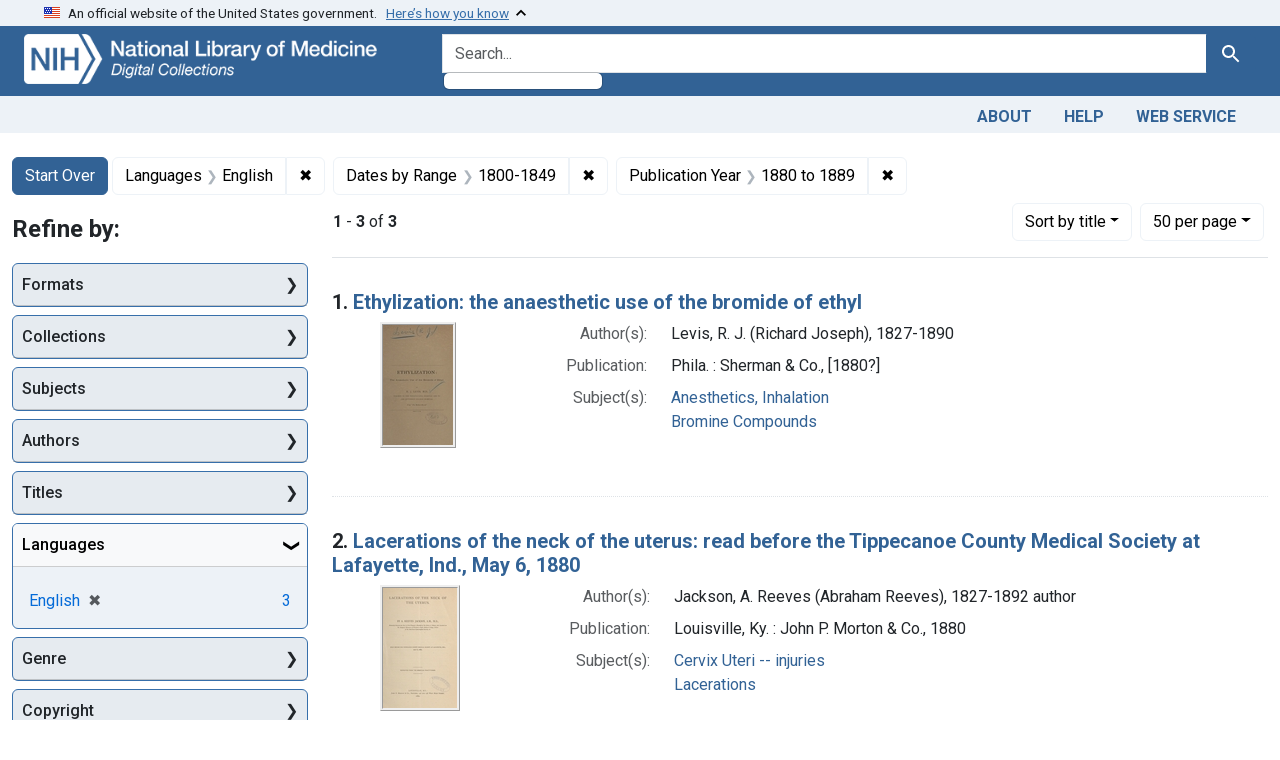

--- FILE ---
content_type: text/html; charset=utf-8
request_url: https://collections.nlm.nih.gov/?f%5Bdrep2.language%5D%5B%5D=English&f%5Bexample_query_facet_field%5D%5B%5D=years_1800&per_page=50&range%5BdrepX.yearStartInt%5D%5Bbegin%5D=1880&range%5BdrepX.yearStartInt%5D%5Bend%5D=1889&sort=drep3.titleSortForm+asc
body_size: 54968
content:

<!DOCTYPE html>
<html class="no-js" lang="en">
  <head>
    <meta charset="utf-8">
    <meta http-equiv="Content-Type" content="text/html; charset=utf-8">
    <meta name="viewport" content="width=device-width, initial-scale=1, shrink-to-fit=no">

    <title>Languages: English / Dates by Range: 1800-1849 / Publication Year: &lt;span class=&quot;from&quot; data-blrl-begin=&quot;1880&quot;&gt;1880&lt;/span&gt; to &lt;span class=&quot;to&quot; data-blrl-end=&quot;1889&quot;&gt;1889&lt;/span&gt; - Digital Collections - National Library of Medicine Search Results</title>
    <script>
      document.querySelector('html').classList.remove('no-js');
    </script>
    <link href="https://collections.nlm.nih.gov/catalog/opensearch.xml" title="Digital Collections - National Library of Medicine" type="application/opensearchdescription+xml" rel="search" />
    <link rel="icon" type="image/x-icon" href="/assets/favicon-b8c01de62c74f0e46699ba411684c7102e20d583c37508a74752f5a737bd2a5c.ico" />
    <link rel="stylesheet" href="/assets/application-624872d75f01824887c553dc7f60b048da745266d14aa4fd754b4ca320e60de9.css" media="all" data-turbo-track="reload" />
      <script type="importmap" data-turbo-track="reload">{
  "imports": {
    "application": "/assets/application-1c4b701ec375046d9dcd62cbb577df29fd0bcd06fb8f2e5d3da4edef1f0b76e4.js",
    "@hotwired/turbo-rails": "/assets/turbo.min-c85b4c5406dd49df1f63e03a5b07120d39cc3e33bc2448f5e926b80514f9dfc8.js",
    "@hotwired/stimulus": "/assets/stimulus.min-dd364f16ec9504dfb72672295637a1c8838773b01c0b441bd41008124c407894.js",
    "@hotwired/stimulus-loading": "/assets/stimulus-loading-3576ce92b149ad5d6959438c6f291e2426c86df3b874c525b30faad51b0d96b3.js",
    "@github/auto-complete-element": "https://cdn.skypack.dev/@github/auto-complete-element",
    "@popperjs/core": "https://ga.jspm.io/npm:@popperjs/core@2.11.6/dist/umd/popper.min.js",
    "bootstrap": "https://ga.jspm.io/npm:bootstrap@5.2.2/dist/js/bootstrap.js",
    "chart.js": "https://ga.jspm.io/npm:chart.js@4.2.0/dist/chart.js",
    "@kurkle/color": "https://ga.jspm.io/npm:@kurkle/color@0.3.2/dist/color.esm.js",
    "blacklight/bookmark_toggle": "/assets/blacklight/bookmark_toggle-97b6e8357b4b80f49f7978d752d5b6e7e7f728fe9415742ab71b74418d689fad.js",
    "blacklight/button_focus": "/assets/blacklight/button_focus-9e15a08a7a1886d78f54ed5d25655a8a07a535dcdd4de584da5c6c6d47e4188c.js",
    "blacklight/checkbox_submit": "/assets/blacklight/checkbox_submit-7487e8aab30e3b1509ab58ee473b9a886d755332ade14642ecd98b4cff0c72ef.js",
    "blacklight/core": "/assets/blacklight/core-65db34d8f13f026bcc00abf2dc79a6d61c981f588e6e43b8ea002108656b0ae2.js",
    "blacklight": "/assets/blacklight/index-267e64c5525f71bbc998c7dcc67340a3a40ae3464988e067f0a65d7a8f5f58b3.js",
    "blacklight/modal": "/assets/blacklight/modal-68610e6a319400c036afd544e8c05c9d5cf1b64c06ec2f06c0e94e3952366553.js",
    "blacklight/modalForm": "/assets/blacklight/modalForm-02d8c117d37bf34110a491a76d0889980cb960ebfe1c1c2445e9de64e8637fee.js",
    "blacklight/search_context": "/assets/blacklight/search_context-73898e17aacbe00701917cb30c8edf9f3294ca3fa857f99e393bde1000dc4984.js",
    "blacklight-range-limit": "/assets/blacklight-range-limit/index-c720a19fcc320a3b6c8c7d971ec8b00fd470d7478346681356d611777b93f295.js",
    "controllers/application": "/assets/controllers/application-368d98631bccbf2349e0d4f8269afb3fe9625118341966de054759d96ea86c7e.js",
    "controllers/hello_controller": "/assets/controllers/hello_controller-549135e8e7c683a538c3d6d517339ba470fcfb79d62f738a0a089ba41851a554.js",
    "controllers": "/assets/controllers/index-2db729dddcc5b979110e98de4b6720f83f91a123172e87281d5a58410fc43806.js"
  }
}</script>
<link rel="modulepreload" href="/assets/application-1c4b701ec375046d9dcd62cbb577df29fd0bcd06fb8f2e5d3da4edef1f0b76e4.js">
<link rel="modulepreload" href="/assets/turbo.min-c85b4c5406dd49df1f63e03a5b07120d39cc3e33bc2448f5e926b80514f9dfc8.js">
<link rel="modulepreload" href="/assets/stimulus.min-dd364f16ec9504dfb72672295637a1c8838773b01c0b441bd41008124c407894.js">
<link rel="modulepreload" href="/assets/stimulus-loading-3576ce92b149ad5d6959438c6f291e2426c86df3b874c525b30faad51b0d96b3.js">
<link rel="modulepreload" href="https://cdn.skypack.dev/@github/auto-complete-element">
<link rel="modulepreload" href="https://ga.jspm.io/npm:@popperjs/core@2.11.6/dist/umd/popper.min.js">
<link rel="modulepreload" href="https://ga.jspm.io/npm:bootstrap@5.2.2/dist/js/bootstrap.js">
<link rel="modulepreload" href="https://ga.jspm.io/npm:chart.js@4.2.0/dist/chart.js">
<link rel="modulepreload" href="https://ga.jspm.io/npm:@kurkle/color@0.3.2/dist/color.esm.js">
<link rel="modulepreload" href="/assets/blacklight/bookmark_toggle-97b6e8357b4b80f49f7978d752d5b6e7e7f728fe9415742ab71b74418d689fad.js">
<link rel="modulepreload" href="/assets/blacklight/button_focus-9e15a08a7a1886d78f54ed5d25655a8a07a535dcdd4de584da5c6c6d47e4188c.js">
<link rel="modulepreload" href="/assets/blacklight/checkbox_submit-7487e8aab30e3b1509ab58ee473b9a886d755332ade14642ecd98b4cff0c72ef.js">
<link rel="modulepreload" href="/assets/blacklight/core-65db34d8f13f026bcc00abf2dc79a6d61c981f588e6e43b8ea002108656b0ae2.js">
<link rel="modulepreload" href="/assets/blacklight/index-267e64c5525f71bbc998c7dcc67340a3a40ae3464988e067f0a65d7a8f5f58b3.js">
<link rel="modulepreload" href="/assets/blacklight/modal-68610e6a319400c036afd544e8c05c9d5cf1b64c06ec2f06c0e94e3952366553.js">
<link rel="modulepreload" href="/assets/blacklight/modalForm-02d8c117d37bf34110a491a76d0889980cb960ebfe1c1c2445e9de64e8637fee.js">
<link rel="modulepreload" href="/assets/blacklight/search_context-73898e17aacbe00701917cb30c8edf9f3294ca3fa857f99e393bde1000dc4984.js">
<link rel="modulepreload" href="/assets/blacklight-range-limit/index-c720a19fcc320a3b6c8c7d971ec8b00fd470d7478346681356d611777b93f295.js">
<link rel="modulepreload" href="/assets/controllers/application-368d98631bccbf2349e0d4f8269afb3fe9625118341966de054759d96ea86c7e.js">
<link rel="modulepreload" href="/assets/controllers/hello_controller-549135e8e7c683a538c3d6d517339ba470fcfb79d62f738a0a089ba41851a554.js">
<link rel="modulepreload" href="/assets/controllers/index-2db729dddcc5b979110e98de4b6720f83f91a123172e87281d5a58410fc43806.js">
<script type="module">import "application"</script>
    <script src="https://code.jquery.com/jquery-3.7.1.min.js"></script>
    <meta name="csrf-param" content="authenticity_token" />
<meta name="csrf-token" content="YDN-nGrH9im1ced061epeBbGstEPco9HOROQQoh2EDnbltDLlNN7ko0rPS0Qdx1sQB1AKFgbi494epg_X5jtuA" />
      <meta name="totalResults" content="3" />
<meta name="startIndex" content="0" />
<meta name="itemsPerPage" content="50" />

  <link rel="alternate" type="application/rss+xml" title="RSS for results" href="/catalog.rss?f%5Bdrep2.language%5D%5B%5D=English&amp;f%5Bexample_query_facet_field%5D%5B%5D=years_1800&amp;per_page=50&amp;range%5BdrepX.yearStartInt%5D%5Bbegin%5D=1880&amp;range%5BdrepX.yearStartInt%5D%5Bend%5D=1889&amp;sort=drep3.titleSortForm+asc" />
  <link rel="alternate" type="application/atom+xml" title="Atom for results" href="/catalog.atom?f%5Bdrep2.language%5D%5B%5D=English&amp;f%5Bexample_query_facet_field%5D%5B%5D=years_1800&amp;per_page=50&amp;range%5BdrepX.yearStartInt%5D%5Bbegin%5D=1880&amp;range%5BdrepX.yearStartInt%5D%5Bend%5D=1889&amp;sort=drep3.titleSortForm+asc" />
  <link rel="alternate" type="application/json" title="JSON" href="/catalog.json?f%5Bdrep2.language%5D%5B%5D=English&amp;f%5Bexample_query_facet_field%5D%5B%5D=years_1800&amp;per_page=50&amp;range%5BdrepX.yearStartInt%5D%5Bbegin%5D=1880&amp;range%5BdrepX.yearStartInt%5D%5Bend%5D=1889&amp;sort=drep3.titleSortForm+asc" />


	<!-- Google Tag Manager -->
	<script>(function(w,d,s,l,i){w[l]=w[l]||[];w[l].push({'gtm.start': new Date().getTime(),event:'gtm.js'});var f=d.getElementsByTagName(s)[0], j=d.createElement(s),dl=l!='dataLayer'?'&l='+l:'';j.async=true;j.src='//www.googletagmanager.com/gtm.js?id='+i+dl;f.parentNode.insertBefore(j,f);})(window,document,'script','dataLayer','GTM-MT6MLL');</script>
	<!-- End Google Tag Manager -->
	
	<!-- json Structured Metadata -->
	
  </head>
  <body class="blacklight-catalog blacklight-catalog-index">
	<!-- Google Tag Manager -->
	<noscript><iframe src="//www.googletagmanager.com/ns.html?id=GTM-MT6MLL" height="0" width="0" style="display:none;visibility:hidden" title="googletagmanager"></iframe></noscript>
	<!-- End Google Tag Manager -->
    <nav id="skip-link" role="navigation" aria-label="Skip links">
      <a class="element-invisible element-focusable rounded-bottom py-2 px-3" data-turbolinks="false" href="#search_field">Skip to search</a>
      <a class="element-invisible element-focusable rounded-bottom py-2 px-3" data-turbolinks="false" href="#main-container">Skip to main content</a>
          <a class="element-invisible element-focusable rounded-bottom py-2 px-3" data-turbolinks="false" href="#documents">Skip to first result</a>

    </nav>
    <section class="govt-banner">
  <div class="container-fluid bg-secondary">
    <div class="container">
      <div class="accordion" id="uswdsbanner">
        <div class="accordion-item">
          <h2 class="accordion-header mb-0" id="headingOne">
            <button class="accordion-button shadow-none collapsed" type="button" data-bs-toggle="collapse" data-bs-target="#collapseOne" aria-expanded="true" aria-controls="collapseOne">
              <small> An official website of the United States government. &nbsp; <span class="bluelink">Here’s how you know</span></small>
            </button>
          </h2>
          <div id="collapseOne" class="accordion-collapse collapse" aria-labelledby="headingOne" data-bs-parent="#uswdsbanner">
            <div class="accordion-body">
              <div class="row">
                <div class="col-lg-6 col-md-12 col-12">
                  <p>
                    <img src="/icon-dot-gov.svg" class="img-fluid float-start pe-2 pb-4" alt="Govt building">
                    <strong>Official websites use .gov</strong>
                    <br> A <strong>.gov </strong>website belongs to an official government organization in the United States.
                  </p>
                </div>
                <div class="col-lg-6 col-md-12 col-12">
                  <p>
                    <img src="/icon-https.svg" class="img-fluid float-start pe-2 pb-4" alt="Secure accsess">
                    <strong>Secure .gov websites use HTTPS</strong>
                    <br> A <strong>lock ( <span class="icon-lock">
                        <svg xmlns="http://www.w3.org/2000/svg" width="14" height="16" viewBox="0 0 52 64" class="usa-banner__lock-image" role="img" aria-labelledby="banner-lock-title-default banner-lock-description-default" focusable="false">
                          <title id="banner-lock-title-default">Lock</title>
                          <desc id="banner-lock-description-default">A locked padlock</desc>
                          <path fill="#000000" fill-rule="evenodd" d="M26 0c10.493 0 19 8.507 19 19v9h3a4 4 0 0 1 4 4v28a4 4 0 0 1-4 4H4a4 4 0 0 1-4-4V32a4 4 0 0 1 4-4h3v-9C7 8.507 15.507 0 26 0zm0 8c-5.979 0-10.843 4.77-10.996 10.712L15 19v9h22v-9c0-6.075-4.925-11-11-11z" />
                        </svg>
                      </span> ) </strong> or <strong>https://</strong> means you’ve safely connected to the .gov website. Share sensitive information only on official, secure websites.
                  </p>
                </div>
              </div>
            </div>
          </div>
        </div>
      </div>
    </div>
  </div>
</section>

<div class="container-fluid bg-primary">
  <div class="container branding">	
    <div class="row py-2">
      <div class="col-lg-4 col-md-5 mb-1">
        <a href="/" id="anch_0"><img src="/images/digital_collections_white.png" class="img-fluid" alt="NLM Digital Collections"></a>
      </div>
      <div class="col-lg-8 col-md-7 ">
        <form class="search-query-form" action="https://collections.nlm.nih.gov/" accept-charset="UTF-8" method="get">
  <input type="hidden" name="per_page" value="50" autocomplete="off" />
<input type="hidden" name="sort" value="drep3.titleSortForm asc" autocomplete="off" />
<input type="hidden" name="f[drep2.language][]" value="English" autocomplete="off" />
<input type="hidden" name="f[example_query_facet_field][]" value="years_1800" autocomplete="off" />
<input type="hidden" name="range[drepX.yearStartInt][begin]" value="1880" autocomplete="off" />
<input type="hidden" name="range[drepX.yearStartInt][end]" value="1889" autocomplete="off" />
  <div class="input-group">
    

      <input value="all_fields" autocomplete="off" type="hidden" name="search_field" id="search_field" />

    <label class="sr-only visually-hidden" for="q">search for</label>
      <auto-complete src="/catalog/suggest" for="autocomplete-popup" class="search-autocomplete-wrapper">
        <input placeholder="Search..." class="search-q q form-control rounded-left" aria-label="search for" aria-autocomplete="list" aria-controls="autocomplete-popup" type="search" name="q" id="q" />
        <ul id="autocomplete-popup" role="listbox" aria-label="search for"></ul>
      </auto-complete>

    
    <button class="btn btn-primary search-btn" type="submit" id="search"><span class="visually-hidden-sm me-sm-1 submit-search-text">Search</span><span class="blacklight-icons blacklight-icons-"><svg xmlns="http://www.w3.org/2000/svg" fill="currentColor" aria-hidden="true" width="24" height="24" viewBox="0 0 24 24">
  <path fill="none" d="M0 0h24v24H0V0z"/><path d="M15.5 14h-.79l-.28-.27C15.41 12.59 16 11.11 16 9.5 16 5.91 13.09 3 9.5 3S3 5.91 3 9.5 5.91 16 9.5 16c1.61 0 3.09-.59 4.23-1.57l.27.28v.79l5 4.99L20.49 19l-4.99-5zm-6 0C7.01 14 5 11.99 5 9.5S7.01 5 9.5 5 14 7.01 14 9.5 11.99 14 9.5 14z"/>
</svg>
</span></button>
  </div>
</form>

      </div>
    </div>
  </div>
</div>

<div class="container-fluid bg-secondary">
  <div class="container">
	<nav class="navbar navbar-expand navbar-light p-1">
      <ul class="navbar-nav ms-auto">
        <li class="nav-item"><a class="nav-link" href="/about">About</a></li>
        <li class="nav-item"><a class="nav-link" href="/help">Help</a></li>
        <li class="nav-item"><a class="nav-link" href="/web_service">Web Service</a></li>
      </ul>
    </nav>
  </div>  
</div>

    <main id="main-container" class="container mt-4" role="main" aria-label="Main content">
        <h1 class="sr-only visually-hidden top-content-title">Search</h1>


  <div id="appliedParams" class="clearfix constraints-container">
    <h2 class="sr-only visually-hidden">Search Constraints</h2>

  <a class="catalog_startOverLink btn btn-primary" href="/">Start Over</a>

    <span class="constraints-label sr-only visually-hidden">You searched for:</span>
    

    <span class="btn-group applied-filter constraint filter filter-drep2-language">
  <span class="constraint-value btn btn-outline-secondary">
      <span class="filter-name">Languages</span>
      <span class="filter-value" title="English">English</span>
  </span>
    <a class="btn btn-outline-secondary remove" href="https://collections.nlm.nih.gov/?f%5Bexample_query_facet_field%5D%5B%5D=years_1800&amp;per_page=50&amp;range%5BdrepX.yearStartInt%5D%5Bbegin%5D=1880&amp;range%5BdrepX.yearStartInt%5D%5Bend%5D=1889&amp;sort=drep3.titleSortForm+asc">
      <span class="remove-icon" aria-hidden="true">✖</span>
      <span class="sr-only visually-hidden">
        Remove constraint Languages: English
      </span>
</a></span>

<span class="btn-group applied-filter constraint filter filter-example_query_facet_field">
  <span class="constraint-value btn btn-outline-secondary">
      <span class="filter-name">Dates by Range</span>
      <span class="filter-value" title="1800-1849">1800-1849</span>
  </span>
    <a class="btn btn-outline-secondary remove" href="https://collections.nlm.nih.gov/?f%5Bdrep2.language%5D%5B%5D=English&amp;per_page=50&amp;range%5BdrepX.yearStartInt%5D%5Bbegin%5D=1880&amp;range%5BdrepX.yearStartInt%5D%5Bend%5D=1889&amp;sort=drep3.titleSortForm+asc">
      <span class="remove-icon" aria-hidden="true">✖</span>
      <span class="sr-only visually-hidden">
        Remove constraint Dates by Range: 1800-1849
      </span>
</a></span>

<span class="btn-group applied-filter constraint filter filter-drepx-yearstartint">
  <span class="constraint-value btn btn-outline-secondary">
      <span class="filter-name">Publication Year</span>
      <span class="filter-value" title="1880 to 1889"><span class="from" data-blrl-begin="1880">1880</span> to <span class="to" data-blrl-end="1889">1889</span></span>
  </span>
    <a class="btn btn-outline-secondary remove" href="https://collections.nlm.nih.gov/?f%5Bdrep2.language%5D%5B%5D=English&amp;f%5Bexample_query_facet_field%5D%5B%5D=years_1800&amp;per_page=50&amp;sort=drep3.titleSortForm+asc">
      <span class="remove-icon" aria-hidden="true">✖</span>
      <span class="sr-only visually-hidden">
        Remove constraint Publication Year: &lt;span class=&quot;from&quot; data-blrl-begin=&quot;1880&quot;&gt;1880&lt;/span&gt; to &lt;span class=&quot;to&quot; data-blrl-end=&quot;1889&quot;&gt;1889&lt;/span&gt;
      </span>
</a></span>



</div>



      <div class="row">
  <div class="col-md-12">
    <div id="main-flashes">
      <div class="flash_messages">
    
    
    
    
</div>

    </div>
  </div>
</div>


      <div class="row">
            <section id="content" class="col-lg-9 order-last" aria-label="search results">
        





<div id="sortAndPerPage" class="sort-pagination d-md-flex justify-content-between" role="navigation" aria-label="Results navigation">
  <section class="paginate-section">
      <div class="page-links">
      <span class="page-entries">
        <strong>1</strong> - <strong>3</strong> of <strong>3</strong>
      </span>
    </div> 

</section>

  <div class="search-widgets">
        <div id="sort-dropdown" class="btn-group sort-dropdown">
  <button name="button" type="submit" class="btn btn-outline-secondary dropdown-toggle" aria-expanded="false" data-toggle="dropdown" data-bs-toggle="dropdown">Sort<span class="d-none d-sm-inline"> by title</span><span class="caret"></span></button>

  <div class="dropdown-menu" role="menu">
      <a class="dropdown-item " role="menuitem" href="/?f%5Bdrep2.language%5D%5B%5D=English&amp;f%5Bexample_query_facet_field%5D%5B%5D=years_1800&amp;per_page=50&amp;range%5BdrepX.yearStartInt%5D%5Bbegin%5D=1880&amp;range%5BdrepX.yearStartInt%5D%5Bend%5D=1889&amp;sort=score+desc">relevance</a>
      <a class="dropdown-item active" role="menuitem" aria-current="page" href="/?f%5Bdrep2.language%5D%5B%5D=English&amp;f%5Bexample_query_facet_field%5D%5B%5D=years_1800&amp;per_page=50&amp;range%5BdrepX.yearStartInt%5D%5Bbegin%5D=1880&amp;range%5BdrepX.yearStartInt%5D%5Bend%5D=1889&amp;sort=drep3.titleSortForm+asc">title</a>
  </div>
</div>



        <span class="sr-only visually-hidden">Number of results to display per page</span>
  <div id="per_page-dropdown" class="btn-group per_page-dropdown">
  <button name="button" type="submit" class="btn btn-outline-secondary dropdown-toggle" aria-expanded="false" data-toggle="dropdown" data-bs-toggle="dropdown">50<span class="sr-only visually-hidden"> per page</span><span class="d-none d-sm-inline"> per page</span><span class="caret"></span></button>

  <div class="dropdown-menu" role="menu">
      <a class="dropdown-item " role="menuitem" href="/?f%5Bdrep2.language%5D%5B%5D=English&amp;f%5Bexample_query_facet_field%5D%5B%5D=years_1800&amp;per_page=10&amp;range%5BdrepX.yearStartInt%5D%5Bbegin%5D=1880&amp;range%5BdrepX.yearStartInt%5D%5Bend%5D=1889&amp;sort=drep3.titleSortForm+asc">10<span class="sr-only visually-hidden"> per page</span></a>
      <a class="dropdown-item " role="menuitem" href="/?f%5Bdrep2.language%5D%5B%5D=English&amp;f%5Bexample_query_facet_field%5D%5B%5D=years_1800&amp;per_page=20&amp;range%5BdrepX.yearStartInt%5D%5Bbegin%5D=1880&amp;range%5BdrepX.yearStartInt%5D%5Bend%5D=1889&amp;sort=drep3.titleSortForm+asc">20<span class="sr-only visually-hidden"> per page</span></a>
      <a class="dropdown-item active" role="menuitem" aria-current="page" href="/?f%5Bdrep2.language%5D%5B%5D=English&amp;f%5Bexample_query_facet_field%5D%5B%5D=years_1800&amp;per_page=50&amp;range%5BdrepX.yearStartInt%5D%5Bbegin%5D=1880&amp;range%5BdrepX.yearStartInt%5D%5Bend%5D=1889&amp;sort=drep3.titleSortForm+asc">50<span class="sr-only visually-hidden"> per page</span></a>
      <a class="dropdown-item " role="menuitem" href="/?f%5Bdrep2.language%5D%5B%5D=English&amp;f%5Bexample_query_facet_field%5D%5B%5D=years_1800&amp;per_page=100&amp;range%5BdrepX.yearStartInt%5D%5Bbegin%5D=1880&amp;range%5BdrepX.yearStartInt%5D%5Bend%5D=1889&amp;sort=drep3.titleSortForm+asc">100<span class="sr-only visually-hidden"> per page</span></a>
  </div>
</div>


      

</div>
</div>


<h2 class="sr-only visually-hidden">Search Results</h2>

  <div id="documents" class="documents-list">
  <article data-document-id="nlm-nlmuid-101683726-bk" data-document-counter="1" itemscope="itemscope" itemtype="http://schema.org/Thing" class="document document-position-1">
  
    <div class="document-main-section">
      <header class="documentHeader row">
  <h3 class="index_title document-title-heading col">

    <span class="document-counter">1. </span><a data-context-href="/catalog/nlm:nlmuid-101683726-bk/track?counter=1&amp;document_id=nlm%3Anlmuid-101683726-bk&amp;per_page=50&amp;search_id=1469648" data-context-method="post" itemprop="name" href="/catalog/nlm:nlmuid-101683726-bk">Ethylization: the anaesthetic use of the bromide of ethyl</a>
</h3>
    
</header>

      
  <div class="document-thumbnail">
    <a data-context-href="/catalog/nlm:nlmuid-101683726-bk/track?counter=1&amp;document_id=nlm%3Anlmuid-101683726-bk&amp;per_page=50&amp;search_id=1469648" data-context-method="post" aria-hidden="true" tabindex="-1" href="/catalog/nlm:nlmuid-101683726-bk"><img alt="nlm:nlmuid-101683726-bk" src="/thumb/nlm:nlmuid-101683726-bk" /></a>
  </div>

      
      
      
<dl class="document-metadata dl-invert row">    <dt class="blacklight-drep2-authoraggregate col-md-3">    Author(s):
</dt>
  <dd class="col-md-9 blacklight-drep2-authoraggregate">    Levis, R. J. (Richard Joseph), 1827-1890
</dd>

    <dt class="blacklight-drep2-pubconcat col-md-3">    Publication:
</dt>
  <dd class="col-md-9 blacklight-drep2-pubconcat">    Phila. : Sherman &amp; Co., [1880?]
</dd>

    <dt class="blacklight-drep2-subjectaggregate col-md-3">    Subject(s):
</dt>
  <dd class="col-md-9 blacklight-drep2-subjectaggregate">    <a href="/?f%5Bdrep2.subjectAggregate%5D%5B%5D=Anesthetics%2C+Inhalation">Anesthetics, Inhalation</a><br/><a href="/?f%5Bdrep2.subjectAggregate%5D%5B%5D=Bromine+Compounds">Bromine Compounds</a>
</dd>

</dl>


        
    </div>

  
</article><article data-document-id="nlm-nlmuid-101684583-bk" data-document-counter="2" itemscope="itemscope" itemtype="http://schema.org/Thing" class="document document-position-2">
  
    <div class="document-main-section">
      <header class="documentHeader row">
  <h3 class="index_title document-title-heading col">

    <span class="document-counter">2. </span><a data-context-href="/catalog/nlm:nlmuid-101684583-bk/track?counter=2&amp;document_id=nlm%3Anlmuid-101684583-bk&amp;per_page=50&amp;search_id=1469648" data-context-method="post" itemprop="name" href="/catalog/nlm:nlmuid-101684583-bk">Lacerations of the neck of the uterus: read before the Tippecanoe County Medical Society at Lafayette, Ind., May 6, 1880</a>
</h3>
    
</header>

      
  <div class="document-thumbnail">
    <a data-context-href="/catalog/nlm:nlmuid-101684583-bk/track?counter=2&amp;document_id=nlm%3Anlmuid-101684583-bk&amp;per_page=50&amp;search_id=1469648" data-context-method="post" aria-hidden="true" tabindex="-1" href="/catalog/nlm:nlmuid-101684583-bk"><img alt="nlm:nlmuid-101684583-bk" src="/thumb/nlm:nlmuid-101684583-bk" /></a>
  </div>

      
      
      
<dl class="document-metadata dl-invert row">    <dt class="blacklight-drep2-authoraggregate col-md-3">    Author(s):
</dt>
  <dd class="col-md-9 blacklight-drep2-authoraggregate">    Jackson, A. Reeves (Abraham Reeves), 1827-1892 author
</dd>

    <dt class="blacklight-drep2-pubconcat col-md-3">    Publication:
</dt>
  <dd class="col-md-9 blacklight-drep2-pubconcat">    Louisville, Ky. : John P. Morton &amp; Co., 1880
</dd>

    <dt class="blacklight-drep2-subjectaggregate col-md-3">    Subject(s):
</dt>
  <dd class="col-md-9 blacklight-drep2-subjectaggregate">    <a href="/?f%5Bdrep2.subjectAggregate%5D%5B%5D=Cervix+Uteri+--+injuries">Cervix Uteri -- injuries</a><br/><a href="/?f%5Bdrep2.subjectAggregate%5D%5B%5D=Lacerations">Lacerations</a>
</dd>

</dl>


        
    </div>

  
</article><article data-document-id="nlm-nlmuid-101685169-bk" data-document-counter="3" itemscope="itemscope" itemtype="http://schema.org/Thing" class="document document-position-3">
  
    <div class="document-main-section">
      <header class="documentHeader row">
  <h3 class="index_title document-title-heading col">

    <span class="document-counter">3. </span><a data-context-href="/catalog/nlm:nlmuid-101685169-bk/track?counter=3&amp;document_id=nlm%3Anlmuid-101685169-bk&amp;per_page=50&amp;search_id=1469648" data-context-method="post" itemprop="name" href="/catalog/nlm:nlmuid-101685169-bk">Notes on the anatomical relations of uterine structures: with surgical remarks and therapeutical suggestions</a>
</h3>
    
</header>

      
  <div class="document-thumbnail">
    <a data-context-href="/catalog/nlm:nlmuid-101685169-bk/track?counter=3&amp;document_id=nlm%3Anlmuid-101685169-bk&amp;per_page=50&amp;search_id=1469648" data-context-method="post" aria-hidden="true" tabindex="-1" href="/catalog/nlm:nlmuid-101685169-bk"><img alt="nlm:nlmuid-101685169-bk" src="/thumb/nlm:nlmuid-101685169-bk" /></a>
  </div>

      
      
      
<dl class="document-metadata dl-invert row">    <dt class="blacklight-drep2-authoraggregate col-md-3">    Author(s):
</dt>
  <dd class="col-md-9 blacklight-drep2-authoraggregate">    Buckler, Thomas Hepburn, 1812-1901 author
</dd>

    <dt class="blacklight-drep2-pubconcat col-md-3">    Publication:
</dt>
  <dd class="col-md-9 blacklight-drep2-pubconcat">    Cambridge : Printed at the Riverside Press, 1880
</dd>

    <dt class="blacklight-drep2-subjectaggregate col-md-3">    Subject(s):
</dt>
  <dd class="col-md-9 blacklight-drep2-subjectaggregate">    <a href="/?f%5Bdrep2.subjectAggregate%5D%5B%5D=Uterus+--+anatomy+%26+histology">Uterus -- anatomy &amp; histology</a><br/><a href="/?f%5Bdrep2.subjectAggregate%5D%5B%5D=Uterine+Diseases+--+therapy">Uterine Diseases -- therapy</a>
</dd>

</dl>


        
    </div>

  
</article>
</div>





    </section>

    <section id="sidebar" class="page-sidebar col-lg-3 order-first" aria-label="limit your search">
            <div id="facets" class="facets sidenav facets-toggleable-md">
  <div class="facets-header">
    <h2 class="facets-heading">Refine by:</h2>

    <button class="navbar-toggler navbar-toggler-right" type="button" data-toggle="collapse" data-target="#facet-panel-collapse" data-bs-toggle="collapse" data-bs-target="#facet-panel-collapse" aria-controls="facet-panel-collapse" aria-expanded="false" aria-label="Toggle facets">
      <span data-show-label>Show facets</span>
      <span data-hide-label>Hide facets</span>
</button>  </div>

  <div id="facet-panel-collapse" class="facets-collapse collapse">
          <div class="card facet-limit blacklight-drep2.format ">
  <h3 class="card-header p-0 facet-field-heading" id="facet-drep2-format-header">
    <button
      type="button"
      class="btn w-100 d-block btn-block p-2 text-start text-left collapse-toggle collapsed"
      data-toggle="collapse"
      data-bs-toggle="collapse"
      data-target="#facet-drep2-format"
      data-bs-target="#facet-drep2-format"
      aria-expanded="false"
    >
          Formats

    </button>
  </h3>
  <div id="facet-drep2-format" aria-labelledby="facet-drep2-format-header" class="panel-collapse facet-content collapse ">
    <div class="card-body">
          
    <ul class="facet-values list-unstyled">
      <li><span class="facet-label"><a class="facet-select" rel="nofollow" href="/?f%5Bdrep2.format%5D%5B%5D=Text&amp;f%5Bdrep2.language%5D%5B%5D=English&amp;f%5Bexample_query_facet_field%5D%5B%5D=years_1800&amp;per_page=50&amp;range%5BdrepX.yearStartInt%5D%5Bbegin%5D=1880&amp;range%5BdrepX.yearStartInt%5D%5Bend%5D=1889&amp;sort=drep3.titleSortForm+asc">Text</a></span><span class="facet-count">3</span></li>
    </ul>


    </div>
  </div>
</div>
<div class="card facet-limit blacklight-drep2.isMemberOfCollection ">
  <h3 class="card-header p-0 facet-field-heading" id="facet-drep2-ismemberofcollection-header">
    <button
      type="button"
      class="btn w-100 d-block btn-block p-2 text-start text-left collapse-toggle collapsed"
      data-toggle="collapse"
      data-bs-toggle="collapse"
      data-target="#facet-drep2-ismemberofcollection"
      data-bs-target="#facet-drep2-ismemberofcollection"
      aria-expanded="false"
    >
          Collections

    </button>
  </h3>
  <div id="facet-drep2-ismemberofcollection" aria-labelledby="facet-drep2-ismemberofcollection-header" class="panel-collapse facet-content collapse ">
    <div class="card-body">
          
    <ul class="facet-values list-unstyled">
      <li><span class="facet-label"><a class="facet-select" rel="nofollow" href="/?f%5Bdrep2.isMemberOfCollection%5D%5B%5D=DREPMIA&amp;f%5Bdrep2.language%5D%5B%5D=English&amp;f%5Bexample_query_facet_field%5D%5B%5D=years_1800&amp;per_page=50&amp;range%5BdrepX.yearStartInt%5D%5Bbegin%5D=1880&amp;range%5BdrepX.yearStartInt%5D%5Bend%5D=1889&amp;sort=drep3.titleSortForm+asc">Medicine in the Americas, 1610-1920</a></span><span class="facet-count">3</span></li>
    </ul>


    </div>
  </div>
</div>
<div class="card facet-limit blacklight-drep2.subjectAggregate ">
  <h3 class="card-header p-0 facet-field-heading" id="facet-drep2-subjectaggregate-header">
    <button
      type="button"
      class="btn w-100 d-block btn-block p-2 text-start text-left collapse-toggle collapsed"
      data-toggle="collapse"
      data-bs-toggle="collapse"
      data-target="#facet-drep2-subjectaggregate"
      data-bs-target="#facet-drep2-subjectaggregate"
      aria-expanded="false"
    >
          Subjects

    </button>
  </h3>
  <div id="facet-drep2-subjectaggregate" aria-labelledby="facet-drep2-subjectaggregate-header" class="panel-collapse facet-content collapse ">
    <div class="card-body">
          
    <ul class="facet-values list-unstyled">
      <li><span class="facet-label"><a class="facet-select" rel="nofollow" href="/?f%5Bdrep2.language%5D%5B%5D=English&amp;f%5Bdrep2.subjectAggregate%5D%5B%5D=Anesthetics%2C+Inhalation&amp;f%5Bexample_query_facet_field%5D%5B%5D=years_1800&amp;per_page=50&amp;range%5BdrepX.yearStartInt%5D%5Bbegin%5D=1880&amp;range%5BdrepX.yearStartInt%5D%5Bend%5D=1889&amp;sort=drep3.titleSortForm+asc">Anesthetics, Inhalation</a></span><span class="facet-count">1</span></li><li><span class="facet-label"><a class="facet-select" rel="nofollow" href="/?f%5Bdrep2.language%5D%5B%5D=English&amp;f%5Bdrep2.subjectAggregate%5D%5B%5D=Bromine+Compounds&amp;f%5Bexample_query_facet_field%5D%5B%5D=years_1800&amp;per_page=50&amp;range%5BdrepX.yearStartInt%5D%5Bbegin%5D=1880&amp;range%5BdrepX.yearStartInt%5D%5Bend%5D=1889&amp;sort=drep3.titleSortForm+asc">Bromine Compounds</a></span><span class="facet-count">1</span></li><li><span class="facet-label"><a class="facet-select" rel="nofollow" href="/?f%5Bdrep2.language%5D%5B%5D=English&amp;f%5Bdrep2.subjectAggregate%5D%5B%5D=Cervix+Uteri+--+injuries&amp;f%5Bexample_query_facet_field%5D%5B%5D=years_1800&amp;per_page=50&amp;range%5BdrepX.yearStartInt%5D%5Bbegin%5D=1880&amp;range%5BdrepX.yearStartInt%5D%5Bend%5D=1889&amp;sort=drep3.titleSortForm+asc">Cervix Uteri -- injuries</a></span><span class="facet-count">1</span></li><li><span class="facet-label"><a class="facet-select" rel="nofollow" href="/?f%5Bdrep2.language%5D%5B%5D=English&amp;f%5Bdrep2.subjectAggregate%5D%5B%5D=Lacerations&amp;f%5Bexample_query_facet_field%5D%5B%5D=years_1800&amp;per_page=50&amp;range%5BdrepX.yearStartInt%5D%5Bbegin%5D=1880&amp;range%5BdrepX.yearStartInt%5D%5Bend%5D=1889&amp;sort=drep3.titleSortForm+asc">Lacerations</a></span><span class="facet-count">1</span></li><li><span class="facet-label"><a class="facet-select" rel="nofollow" href="/?f%5Bdrep2.language%5D%5B%5D=English&amp;f%5Bdrep2.subjectAggregate%5D%5B%5D=Uterine+Diseases+--+therapy&amp;f%5Bexample_query_facet_field%5D%5B%5D=years_1800&amp;per_page=50&amp;range%5BdrepX.yearStartInt%5D%5Bbegin%5D=1880&amp;range%5BdrepX.yearStartInt%5D%5Bend%5D=1889&amp;sort=drep3.titleSortForm+asc">Uterine Diseases -- therapy</a></span><span class="facet-count">1</span></li>
    </ul>


        <div class="more_facets">
          <a data-blacklight-modal="trigger" data-turbo="false" href="/catalog/facet/drep2.subjectAggregate?f%5Bdrep2.language%5D%5B%5D=English&amp;f%5Bexample_query_facet_field%5D%5B%5D=years_1800&amp;per_page=50&amp;range%5BdrepX.yearStartInt%5D%5Bbegin%5D=1880&amp;range%5BdrepX.yearStartInt%5D%5Bend%5D=1889&amp;sort=drep3.titleSortForm+asc">more <span class="sr-only visually-hidden">Subjects</span> »</a>
        </div>
    </div>
  </div>
</div>
<div class="card facet-limit blacklight-drep2.authorAggregate ">
  <h3 class="card-header p-0 facet-field-heading" id="facet-drep2-authoraggregate-header">
    <button
      type="button"
      class="btn w-100 d-block btn-block p-2 text-start text-left collapse-toggle collapsed"
      data-toggle="collapse"
      data-bs-toggle="collapse"
      data-target="#facet-drep2-authoraggregate"
      data-bs-target="#facet-drep2-authoraggregate"
      aria-expanded="false"
    >
          Authors

    </button>
  </h3>
  <div id="facet-drep2-authoraggregate" aria-labelledby="facet-drep2-authoraggregate-header" class="panel-collapse facet-content collapse ">
    <div class="card-body">
          
    <ul class="facet-values list-unstyled">
      <li><span class="facet-label"><a class="facet-select" rel="nofollow" href="/?f%5Bdrep2.authorAggregate%5D%5B%5D=Buckler%2C+Thomas+Hepburn%2C+1812-1901+author&amp;f%5Bdrep2.language%5D%5B%5D=English&amp;f%5Bexample_query_facet_field%5D%5B%5D=years_1800&amp;per_page=50&amp;range%5BdrepX.yearStartInt%5D%5Bbegin%5D=1880&amp;range%5BdrepX.yearStartInt%5D%5Bend%5D=1889&amp;sort=drep3.titleSortForm+asc">Buckler, Thomas Hepburn, 1812-1901 author</a></span><span class="facet-count">1</span></li><li><span class="facet-label"><a class="facet-select" rel="nofollow" href="/?f%5Bdrep2.authorAggregate%5D%5B%5D=Jackson%2C+A.+Reeves+%28Abraham+Reeves%29%2C+1827-1892+author&amp;f%5Bdrep2.language%5D%5B%5D=English&amp;f%5Bexample_query_facet_field%5D%5B%5D=years_1800&amp;per_page=50&amp;range%5BdrepX.yearStartInt%5D%5Bbegin%5D=1880&amp;range%5BdrepX.yearStartInt%5D%5Bend%5D=1889&amp;sort=drep3.titleSortForm+asc">Jackson, A. Reeves (Abraham Reeves), 1827-1892 author</a></span><span class="facet-count">1</span></li><li><span class="facet-label"><a class="facet-select" rel="nofollow" href="/?f%5Bdrep2.authorAggregate%5D%5B%5D=Levis%2C+R.+J.+%28Richard+Joseph%29%2C+1827-1890&amp;f%5Bdrep2.language%5D%5B%5D=English&amp;f%5Bexample_query_facet_field%5D%5B%5D=years_1800&amp;per_page=50&amp;range%5BdrepX.yearStartInt%5D%5Bbegin%5D=1880&amp;range%5BdrepX.yearStartInt%5D%5Bend%5D=1889&amp;sort=drep3.titleSortForm+asc">Levis, R. J. (Richard Joseph), 1827-1890</a></span><span class="facet-count">1</span></li>
    </ul>


    </div>
  </div>
</div>
<div class="card facet-limit blacklight-drep2.titleMain ">
  <h3 class="card-header p-0 facet-field-heading" id="facet-drep2-titlemain-header">
    <button
      type="button"
      class="btn w-100 d-block btn-block p-2 text-start text-left collapse-toggle collapsed"
      data-toggle="collapse"
      data-bs-toggle="collapse"
      data-target="#facet-drep2-titlemain"
      data-bs-target="#facet-drep2-titlemain"
      aria-expanded="false"
    >
          Titles

    </button>
  </h3>
  <div id="facet-drep2-titlemain" aria-labelledby="facet-drep2-titlemain-header" class="panel-collapse facet-content collapse ">
    <div class="card-body">
          
    <ul class="facet-values list-unstyled">
      <li><span class="facet-label"><a class="facet-select" rel="nofollow" href="/?f%5Bdrep2.language%5D%5B%5D=English&amp;f%5Bdrep2.titleMain%5D%5B%5D=Ethylization%3A+the+anaesthetic+use+of+the+bromide+of+ethyl&amp;f%5Bexample_query_facet_field%5D%5B%5D=years_1800&amp;per_page=50&amp;range%5BdrepX.yearStartInt%5D%5Bbegin%5D=1880&amp;range%5BdrepX.yearStartInt%5D%5Bend%5D=1889&amp;sort=drep3.titleSortForm+asc">Ethylization: the anaesthetic use of the bromide of ethyl</a></span><span class="facet-count">1</span></li><li><span class="facet-label"><a class="facet-select" rel="nofollow" href="/?f%5Bdrep2.language%5D%5B%5D=English&amp;f%5Bdrep2.titleMain%5D%5B%5D=Lacerations+of+the+neck+of+the+uterus%3A+read+before+the+Tippecanoe+County+Medical+Society+at+Lafayette%2C+Ind.%2C+May+6%2C+1880&amp;f%5Bexample_query_facet_field%5D%5B%5D=years_1800&amp;per_page=50&amp;range%5BdrepX.yearStartInt%5D%5Bbegin%5D=1880&amp;range%5BdrepX.yearStartInt%5D%5Bend%5D=1889&amp;sort=drep3.titleSortForm+asc">Lacerations of the neck of the uterus: read before the Tippecanoe County Medical Society at Lafayette, Ind., May 6, 1880</a></span><span class="facet-count">1</span></li><li><span class="facet-label"><a class="facet-select" rel="nofollow" href="/?f%5Bdrep2.language%5D%5B%5D=English&amp;f%5Bdrep2.titleMain%5D%5B%5D=Notes+on+the+anatomical+relations+of+uterine+structures%3A+with+surgical+remarks+and+therapeutical+suggestions&amp;f%5Bexample_query_facet_field%5D%5B%5D=years_1800&amp;per_page=50&amp;range%5BdrepX.yearStartInt%5D%5Bbegin%5D=1880&amp;range%5BdrepX.yearStartInt%5D%5Bend%5D=1889&amp;sort=drep3.titleSortForm+asc">Notes on the anatomical relations of uterine structures: with surgical remarks and therapeutical suggestions</a></span><span class="facet-count">1</span></li>
    </ul>


    </div>
  </div>
</div>
<div class="card facet-limit blacklight-drep2.language facet-limit-active">
  <h3 class="card-header p-0 facet-field-heading" id="facet-drep2-language-header">
    <button
      type="button"
      class="btn w-100 d-block btn-block p-2 text-start text-left collapse-toggle "
      data-toggle="collapse"
      data-bs-toggle="collapse"
      data-target="#facet-drep2-language"
      data-bs-target="#facet-drep2-language"
      aria-expanded="true"
    >
          Languages

    </button>
  </h3>
  <div id="facet-drep2-language" aria-labelledby="facet-drep2-language-header" class="panel-collapse facet-content collapse show">
    <div class="card-body">
          
    <ul class="facet-values list-unstyled">
      <li><span class="facet-label"><span class="selected">English</span><a class="remove" rel="nofollow" href="https://collections.nlm.nih.gov/?f%5Bexample_query_facet_field%5D%5B%5D=years_1800&amp;per_page=50&amp;range%5BdrepX.yearStartInt%5D%5Bbegin%5D=1880&amp;range%5BdrepX.yearStartInt%5D%5Bend%5D=1889&amp;sort=drep3.titleSortForm+asc"><span class="remove-icon" aria-hidden="true">✖</span><span class="sr-only visually-hidden">[remove]</span></a></span><span class="selected facet-count">3</span></li>
    </ul>


    </div>
  </div>
</div>
<div class="card facet-limit blacklight-drep2.subjectGenre ">
  <h3 class="card-header p-0 facet-field-heading" id="facet-drep2-subjectgenre-header">
    <button
      type="button"
      class="btn w-100 d-block btn-block p-2 text-start text-left collapse-toggle collapsed"
      data-toggle="collapse"
      data-bs-toggle="collapse"
      data-target="#facet-drep2-subjectgenre"
      data-bs-target="#facet-drep2-subjectgenre"
      aria-expanded="false"
    >
          Genre

    </button>
  </h3>
  <div id="facet-drep2-subjectgenre" aria-labelledby="facet-drep2-subjectgenre-header" class="panel-collapse facet-content collapse ">
    <div class="card-body">
          
    <ul class="facet-values list-unstyled">
      <li><span class="facet-label"><a class="facet-select" rel="nofollow" href="/?f%5Bdrep2.language%5D%5B%5D=English&amp;f%5Bdrep2.subjectGenre%5D%5B%5D=Lecture&amp;f%5Bexample_query_facet_field%5D%5B%5D=years_1800&amp;per_page=50&amp;range%5BdrepX.yearStartInt%5D%5Bbegin%5D=1880&amp;range%5BdrepX.yearStartInt%5D%5Bend%5D=1889&amp;sort=drep3.titleSortForm+asc">Lecture</a></span><span class="facet-count">1</span></li>
    </ul>


    </div>
  </div>
</div>
<div class="card facet-limit blacklight-drep2.rightsFacet ">
  <h3 class="card-header p-0 facet-field-heading" id="facet-drep2-rightsfacet-header">
    <button
      type="button"
      class="btn w-100 d-block btn-block p-2 text-start text-left collapse-toggle collapsed"
      data-toggle="collapse"
      data-bs-toggle="collapse"
      data-target="#facet-drep2-rightsfacet"
      data-bs-target="#facet-drep2-rightsfacet"
      aria-expanded="false"
    >
          Copyright

    </button>
  </h3>
  <div id="facet-drep2-rightsfacet" aria-labelledby="facet-drep2-rightsfacet-header" class="panel-collapse facet-content collapse ">
    <div class="card-body">
          
    <ul class="facet-values list-unstyled">
      <li><span class="facet-label"><a class="facet-select" rel="nofollow" href="/?f%5Bdrep2.language%5D%5B%5D=English&amp;f%5Bdrep2.rightsFacet%5D%5B%5D=Public+domain&amp;f%5Bexample_query_facet_field%5D%5B%5D=years_1800&amp;per_page=50&amp;range%5BdrepX.yearStartInt%5D%5Bbegin%5D=1880&amp;range%5BdrepX.yearStartInt%5D%5Bend%5D=1889&amp;sort=drep3.titleSortForm+asc">Public domain</a></span><span class="facet-count">3</span></li>
    </ul>


    </div>
  </div>
</div>
<div class="card facet-limit blacklight-example_query_facet_field facet-limit-active">
  <h3 class="card-header p-0 facet-field-heading" id="facet-example_query_facet_field-header">
    <button
      type="button"
      class="btn w-100 d-block btn-block p-2 text-start text-left collapse-toggle "
      data-toggle="collapse"
      data-bs-toggle="collapse"
      data-target="#facet-example_query_facet_field"
      data-bs-target="#facet-example_query_facet_field"
      aria-expanded="true"
    >
          Dates by Range

    </button>
  </h3>
  <div id="facet-example_query_facet_field" aria-labelledby="facet-example_query_facet_field-header" class="panel-collapse facet-content collapse show">
    <div class="card-body">
          
    <ul class="facet-values list-unstyled">
      <li><span class="facet-label"><span class="selected">1800-1849</span><a class="remove" rel="nofollow" href="https://collections.nlm.nih.gov/?f%5Bdrep2.language%5D%5B%5D=English&amp;per_page=50&amp;range%5BdrepX.yearStartInt%5D%5Bbegin%5D=1880&amp;range%5BdrepX.yearStartInt%5D%5Bend%5D=1889&amp;sort=drep3.titleSortForm+asc"><span class="remove-icon" aria-hidden="true">✖</span><span class="sr-only visually-hidden">[remove]</span></a></span><span class="selected facet-count">3</span></li><li><span class="facet-label"><a class="facet-select" rel="nofollow" href="/?f%5Bdrep2.language%5D%5B%5D=English&amp;f%5Bexample_query_facet_field%5D%5B%5D=years_1800&amp;f%5Bexample_query_facet_field%5D%5B%5D=years_1850&amp;per_page=50&amp;range%5BdrepX.yearStartInt%5D%5Bbegin%5D=1880&amp;range%5BdrepX.yearStartInt%5D%5Bend%5D=1889&amp;sort=drep3.titleSortForm+asc">1850-1899</a></span><span class="facet-count">3</span></li>
    </ul>


    </div>
  </div>
</div>
<div class="card facet-limit blacklight-drepX.yearStartInt facet-limit-active">
  <h3 class="card-header p-0 facet-field-heading" id="facet-drepx-yearstartint-header">
    <button
      type="button"
      class="btn w-100 d-block btn-block p-2 text-start text-left collapse-toggle "
      data-toggle="collapse"
      data-bs-toggle="collapse"
      data-target="#facet-drepx-yearstartint"
      data-bs-target="#facet-drepx-yearstartint"
      aria-expanded="true"
    >
          Publication Year

    </button>
  </h3>
  <div id="facet-drepx-yearstartint" aria-labelledby="facet-drepx-yearstartint-header" class="panel-collapse facet-content collapse show">
    <div class="card-body">
          <div class="limit_content range_limit drepX.yearStartInt-config blrl-plot-config"
        data-chart-enabled="true"
        data-chart-segment-border-color="rgb(54, 162, 235)"
        data-chart-segment-bg-color="rgba(54, 162, 235, 0.5)"
        data-textual-facets="true"
        data-textual-facets-collapsible="true"
        data-range-list-heading-localized="Range List"
    >
        <ul class="facet-values list-unstyled current mb-3">
  <li><span class="facet-label"><span class="selected"><span class="from" data-blrl-begin="1880">1880</span> to <span class="to" data-blrl-end="1889">1889</span></span><a class="remove" rel="nofollow" href="https://collections.nlm.nih.gov/?f%5Bdrep2.language%5D%5B%5D=English&amp;f%5Bexample_query_facet_field%5D%5B%5D=years_1800&amp;per_page=50&amp;sort=drep3.titleSortForm+asc"><span class="remove-icon" aria-hidden="true">✖</span><span class="sr-only visually-hidden">[remove]</span></a></span><span class="selected facet-count">3</span></li>
</ul>


      <!-- no results profile if missing is selected -->
        <div class="chart-wrapper mb-3" data-chart-wrapper="true" style="display: none; position: relative; width: 100%; aspect-ratio: 2;">
        </div>

        <form class="range_limit_form range_drepX.yearStartInt d-flex justify-content-center" action="https://collections.nlm.nih.gov/" accept-charset="UTF-8" method="get">
  <input type="hidden" name="per_page" value="50" autocomplete="off" />
<input type="hidden" name="sort" value="drep3.titleSortForm asc" autocomplete="off" />
<input type="hidden" name="f[drep2.language][]" value="English" autocomplete="off" />
<input type="hidden" name="f[example_query_facet_field][]" value="years_1800" autocomplete="off" />

  <div class="range-limit-input-group">
    <div class="d-flex justify-content-between align-items-end">
      <div class="d-flex flex-column mr-1 me-1">
  <label class="text-muted small mb-1" for="range_drepX.yearStartInt_begin">Begin</label>
  <input type="number" name="range[drepX.yearStartInt][begin]" id="range_drepX.yearStartInt_begin" value="1880" min="-2147483648" max="2147483648" class="form-control form-control-sm range_begin" />
</div>



      <div class="d-flex flex-column mr-1 me-1">
  <label class="text-muted small mb-1" for="range_drepX.yearStartInt_end">End</label>
  <input type="number" name="range[drepX.yearStartInt][end]" id="range_drepX.yearStartInt_end" value="1889" min="-2147483648" max="2147483648" class="form-control form-control-sm range_end" />
</div>


    </div>
    <div class="d-flex justify-content-end mt-2">
      <input type="submit" value="Apply limit" class="submit btn btn-sm btn-secondary" data-disable-with="Apply limit" />
    </div>
  </div>
</form>

          <div class="distribution chart_js">
            <!-- if we already fetched segments from solr, display them
                 here. Otherwise, display a link to fetch them, which JS
                 will AJAX fetch.  -->
              <ul class="facet-values list-unstyled ">
  <li><span class="facet-label"><a class="facet-select" rel="nofollow" href="/?f%5Bdrep2.language%5D%5B%5D=English&amp;f%5Bexample_query_facet_field%5D%5B%5D=years_1800&amp;per_page=50&amp;range%5BdrepX.yearStartInt%5D%5Bbegin%5D=1880&amp;range%5BdrepX.yearStartInt%5D%5Bend%5D=1880&amp;sort=drep3.titleSortForm+asc"><span class="single" data-blrl-single="1880">1880</span></a></span><span class="facet-count">3</span></li><li><span class="facet-label"><a class="facet-select" rel="nofollow" href="/?f%5Bdrep2.language%5D%5B%5D=English&amp;f%5Bexample_query_facet_field%5D%5B%5D=years_1800&amp;per_page=50&amp;range%5BdrepX.yearStartInt%5D%5Bbegin%5D=1881&amp;range%5BdrepX.yearStartInt%5D%5Bend%5D=1881&amp;sort=drep3.titleSortForm+asc"><span class="single" data-blrl-single="1881">1881</span></a></span><span class="facet-count">0</span></li><li><span class="facet-label"><a class="facet-select" rel="nofollow" href="/?f%5Bdrep2.language%5D%5B%5D=English&amp;f%5Bexample_query_facet_field%5D%5B%5D=years_1800&amp;per_page=50&amp;range%5BdrepX.yearStartInt%5D%5Bbegin%5D=1882&amp;range%5BdrepX.yearStartInt%5D%5Bend%5D=1882&amp;sort=drep3.titleSortForm+asc"><span class="single" data-blrl-single="1882">1882</span></a></span><span class="facet-count">0</span></li><li><span class="facet-label"><a class="facet-select" rel="nofollow" href="/?f%5Bdrep2.language%5D%5B%5D=English&amp;f%5Bexample_query_facet_field%5D%5B%5D=years_1800&amp;per_page=50&amp;range%5BdrepX.yearStartInt%5D%5Bbegin%5D=1883&amp;range%5BdrepX.yearStartInt%5D%5Bend%5D=1883&amp;sort=drep3.titleSortForm+asc"><span class="single" data-blrl-single="1883">1883</span></a></span><span class="facet-count">0</span></li><li><span class="facet-label"><a class="facet-select" rel="nofollow" href="/?f%5Bdrep2.language%5D%5B%5D=English&amp;f%5Bexample_query_facet_field%5D%5B%5D=years_1800&amp;per_page=50&amp;range%5BdrepX.yearStartInt%5D%5Bbegin%5D=1884&amp;range%5BdrepX.yearStartInt%5D%5Bend%5D=1884&amp;sort=drep3.titleSortForm+asc"><span class="single" data-blrl-single="1884">1884</span></a></span><span class="facet-count">0</span></li><li><span class="facet-label"><a class="facet-select" rel="nofollow" href="/?f%5Bdrep2.language%5D%5B%5D=English&amp;f%5Bexample_query_facet_field%5D%5B%5D=years_1800&amp;per_page=50&amp;range%5BdrepX.yearStartInt%5D%5Bbegin%5D=1885&amp;range%5BdrepX.yearStartInt%5D%5Bend%5D=1885&amp;sort=drep3.titleSortForm+asc"><span class="single" data-blrl-single="1885">1885</span></a></span><span class="facet-count">0</span></li><li><span class="facet-label"><a class="facet-select" rel="nofollow" href="/?f%5Bdrep2.language%5D%5B%5D=English&amp;f%5Bexample_query_facet_field%5D%5B%5D=years_1800&amp;per_page=50&amp;range%5BdrepX.yearStartInt%5D%5Bbegin%5D=1886&amp;range%5BdrepX.yearStartInt%5D%5Bend%5D=1886&amp;sort=drep3.titleSortForm+asc"><span class="single" data-blrl-single="1886">1886</span></a></span><span class="facet-count">0</span></li><li><span class="facet-label"><a class="facet-select" rel="nofollow" href="/?f%5Bdrep2.language%5D%5B%5D=English&amp;f%5Bexample_query_facet_field%5D%5B%5D=years_1800&amp;per_page=50&amp;range%5BdrepX.yearStartInt%5D%5Bbegin%5D=1887&amp;range%5BdrepX.yearStartInt%5D%5Bend%5D=1887&amp;sort=drep3.titleSortForm+asc"><span class="single" data-blrl-single="1887">1887</span></a></span><span class="facet-count">0</span></li><li><span class="facet-label"><a class="facet-select" rel="nofollow" href="/?f%5Bdrep2.language%5D%5B%5D=English&amp;f%5Bexample_query_facet_field%5D%5B%5D=years_1800&amp;per_page=50&amp;range%5BdrepX.yearStartInt%5D%5Bbegin%5D=1888&amp;range%5BdrepX.yearStartInt%5D%5Bend%5D=1888&amp;sort=drep3.titleSortForm+asc"><span class="single" data-blrl-single="1888">1888</span></a></span><span class="facet-count">0</span></li><li><span class="facet-label"><a class="facet-select" rel="nofollow" href="/?f%5Bdrep2.language%5D%5B%5D=English&amp;f%5Bexample_query_facet_field%5D%5B%5D=years_1800&amp;per_page=50&amp;range%5BdrepX.yearStartInt%5D%5Bbegin%5D=1889&amp;range%5BdrepX.yearStartInt%5D%5Bend%5D=1889&amp;sort=drep3.titleSortForm+asc"><span class="single" data-blrl-single="1889">1889</span></a></span><span class="facet-count">0</span></li>
</ul>

          </div>

    </div>


    </div>
  </div>
</div>


  </div>
</div>

    </section>

      </div>
    </main>

    <footer class="footer bg-primary text-white">
<div class="container-fluid">
  <div class="container pt-2">
    <div class="row mt-3">
	  <div class="col-md-3 col-sm-6 col-6">
        <p><a href="https://www.nlm.nih.gov/socialmedia/index.html" class="text-white" id="anch_75">Connect with NLM</a></p>
        <ul class="list-inline social_media">
          <li class="list-inline-item"><a title="External link: please review our privacy policy." href="https://www.facebook.com/nationallibraryofmedicine"><img src="/images/facebook.svg" class="img-fluid bg-secondary" alt="Facebook"></a></li>
          <li class="list-inline-item"><a title="External link: please review our privacy policy." href="https://www.linkedin.com/company/national-library-of-medicine-nlm/"><img src="/images/linkedin.svg" class="img-fluid bg-secondary" alt="LinkedIn"></a></li>
          <li class="list-inline-item"><a title="External link: please review our privacy policy." href="https://x.com/NLM_NIH"><img src="/images/twitter.svg" class="img-fluid bg-secondary" alt="Twitter"></a></li>
          <li class="list-inline-item"><a title="External link: please review our privacy policy." href="https://www.youtube.com/user/NLMNIH"><img src="/images/youtube.svg" class="img-fluid bg-secondary" alt="You Tube"></a></li>
        </ul>
      </div>
      <div class="col-md-3 col-sm-6 col-6">
        <p class="address_footer text-white">National Library of Medicine<br>
        <a href="//www.google.com/maps/place/8600+Rockville+Pike,+Bethesda,+MD+20894/@38.9959508,-77.101021,17z/data=!3m1!4b1!4m5!3m4!1s0x89b7c95e25765ddb:0x19156f88b27635b8!8m2!3d38.9959508!4d-77.0988323" class="text-white" id="anch_77">8600 Rockville Pike <br>Bethesda, MD 20894</a></p>
      </div>	  
      <div class="col-md-3 col-sm-6 col-6">
        <p><a href="//www.nlm.nih.gov/web_policies.html" class="text-white" id="anch_78">Web Policies</a><br>
        <a href="//www.nih.gov/institutes-nih/nih-office-director/office-communications-public-liaison/freedom-information-act-office" class="text-white" id="anch_79">FOIA</a><br>
        <a href="//www.hhs.gov/vulnerability-disclosure-policy/index.html" class="text-white" id="anch_80">HHS Vulnerability Disclosure</a></p>
      </div>
      <div class="col-md-3 col-sm-6 col-6">
        <p><a class="supportLink text-white" href="//support.nlm.nih.gov?from=https://collections.nlm.nih.gov/?f%5Bdrep2.language%5D%5B%5D=English&amp;f%5Bexample_query_facet_field%5D%5B%5D=years_1800&amp;per_page=50&amp;range%5BdrepX.yearStartInt%5D%5Bbegin%5D=1880&amp;range%5BdrepX.yearStartInt%5D%5Bend%5D=1889&amp;sort=drep3.titleSortForm+asc" id="anch_81">NLM Support Center</a> <br>
        <a href="//www.nlm.nih.gov/accessibility.html" class="text-white" id="anch_82">Accessibility</a><br>
        <a href="//www.nlm.nih.gov/careers/careers.html" class="text-white" id="anch_83">Careers</a></p>
      </div>
    </div>
    <div class="row">
      <div class="col-lg-12">
        <p class="mt-2 text-center"> <a class="text-white" href="//www.nlm.nih.gov/" id="anch_84">NLM</a> | <a class="text-white" href="https://www.nih.gov/" id="anch_85">NIH</a> | <a class="text-white" href="https://www.hhs.gov/" id="anch_86">HHS</a> | <a class="text-white" href="https://www.usa.gov/" id="anch_87">USA.gov</a></p>
      </div>
    </div>
  </div>
</div>
</footer>

    <dialog id="blacklight-modal" class="modal" data-turbo="false">
  <div class="modal-dialog modal-lg">
    <div class="modal-content">
    </div>
  </div>
</dialog>

  </body>
</html>


--- FILE ---
content_type: application/javascript
request_url: https://collections.nlm.nih.gov/assets/turbo.min-c85b4c5406dd49df1f63e03a5b07120d39cc3e33bc2448f5e926b80514f9dfc8.js
body_size: 27200
content:
/*!
Turbo 8.0.13
Copyright © 2025 37signals LLC
 */
!function(e){function t(e,t,s){throw new e("Failed to execute 'requestSubmit' on 'HTMLFormElement': "+t+".",s)}"function"!=typeof e.requestSubmit&&(e.requestSubmit=function(e){e?(!function(e,s){e instanceof HTMLElement||t(TypeError,"parameter 1 is not of type 'HTMLElement'"),"submit"==e.type||t(TypeError,"The specified element is not a submit button"),e.form==s||t(DOMException,"The specified element is not owned by this form element","NotFoundError")}(e,this),e.click()):((e=document.createElement("input")).type="submit",e.hidden=!0,this.appendChild(e),e.click(),this.removeChild(e))})}(HTMLFormElement.prototype);const e=new WeakMap;function t(t){const s=function(e){const t=e instanceof Element?e:e instanceof Node?e.parentElement:null,s=t?t.closest("input, button"):null;return"submit"==s?.type?s:null}(t.target);s&&s.form&&e.set(s.form,s)}!function(){if("submitter"in Event.prototype)return;let s=window.Event.prototype;if("SubmitEvent"in window){const e=window.SubmitEvent.prototype;if(!/Apple Computer/.test(navigator.vendor)||"submitter"in e)return;s=e}addEventListener("click",t,!0),Object.defineProperty(s,"submitter",{get(){if("submit"==this.type&&this.target instanceof HTMLFormElement)return e.get(this.target)}})}();const s={eager:"eager",lazy:"lazy"};class r extends HTMLElement{static delegateConstructor=void 0;loaded=Promise.resolve();static get observedAttributes(){return["disabled","loading","src"]}constructor(){super(),this.delegate=new r.delegateConstructor(this)}connectedCallback(){this.delegate.connect()}disconnectedCallback(){this.delegate.disconnect()}reload(){return this.delegate.sourceURLReloaded()}attributeChangedCallback(e){"loading"==e?this.delegate.loadingStyleChanged():"src"==e?this.delegate.sourceURLChanged():"disabled"==e&&this.delegate.disabledChanged()}get src(){return this.getAttribute("src")}set src(e){e?this.setAttribute("src",e):this.removeAttribute("src")}get refresh(){return this.getAttribute("refresh")}set refresh(e){e?this.setAttribute("refresh",e):this.removeAttribute("refresh")}get shouldReloadWithMorph(){return this.src&&"morph"===this.refresh}get loading(){return function(e){if("lazy"===e.toLowerCase())return s.lazy;return s.eager}(this.getAttribute("loading")||"")}set loading(e){e?this.setAttribute("loading",e):this.removeAttribute("loading")}get disabled(){return this.hasAttribute("disabled")}set disabled(e){e?this.setAttribute("disabled",""):this.removeAttribute("disabled")}get autoscroll(){return this.hasAttribute("autoscroll")}set autoscroll(e){e?this.setAttribute("autoscroll",""):this.removeAttribute("autoscroll")}get complete(){return!this.delegate.isLoading}get isActive(){return this.ownerDocument===document&&!this.isPreview}get isPreview(){return this.ownerDocument?.documentElement?.hasAttribute("data-turbo-preview")}}const i={enabled:!0,progressBarDelay:500,unvisitableExtensions:new Set([".7z",".aac",".apk",".avi",".bmp",".bz2",".css",".csv",".deb",".dmg",".doc",".docx",".exe",".gif",".gz",".heic",".heif",".ico",".iso",".jpeg",".jpg",".js",".json",".m4a",".mkv",".mov",".mp3",".mp4",".mpeg",".mpg",".msi",".ogg",".ogv",".pdf",".pkg",".png",".ppt",".pptx",".rar",".rtf",".svg",".tar",".tif",".tiff",".txt",".wav",".webm",".webp",".wma",".wmv",".xls",".xlsx",".xml",".zip"])};function n(e){if("false"==e.getAttribute("data-turbo-eval"))return e;{const t=document.createElement("script"),s=E();return s&&(t.nonce=s),t.textContent=e.textContent,t.async=!1,function(e,t){for(const{name:s,value:r}of t.attributes)e.setAttribute(s,r)}(t,e),t}}function o(e,{target:t,cancelable:s,detail:r}={}){const i=new CustomEvent(e,{cancelable:s,bubbles:!0,composed:!0,detail:r});return t&&t.isConnected?t.dispatchEvent(i):document.documentElement.dispatchEvent(i),i}function a(e){e.preventDefault(),e.stopImmediatePropagation()}function c(){return"hidden"===document.visibilityState?h():l()}function l(){return new Promise((e=>requestAnimationFrame((()=>e()))))}function h(){return new Promise((e=>setTimeout((()=>e()),0)))}function d(e=""){return(new DOMParser).parseFromString(e,"text/html")}function u(e,...t){const s=function(e,t){return e.reduce(((e,s,r)=>e+s+(null==t[r]?"":t[r])),"")}(e,t).replace(/^\n/,"").split("\n"),r=s[0].match(/^\s+/),i=r?r[0].length:0;return s.map((e=>e.slice(i))).join("\n")}function m(){return Array.from({length:36}).map(((e,t)=>8==t||13==t||18==t||23==t?"-":14==t?"4":19==t?(Math.floor(4*Math.random())+8).toString(16):Math.floor(15*Math.random()).toString(16))).join("")}function p(e,...t){for(const s of t.map((t=>t?.getAttribute(e))))if("string"==typeof s)return s;return null}function f(...e){for(const t of e)"turbo-frame"==t.localName&&t.setAttribute("busy",""),t.setAttribute("aria-busy","true")}function g(...e){for(const t of e)"turbo-frame"==t.localName&&t.removeAttribute("busy"),t.removeAttribute("aria-busy")}function b(e,t=2e3){return new Promise((s=>{const r=()=>{e.removeEventListener("error",r),e.removeEventListener("load",r),s()};e.addEventListener("load",r,{once:!0}),e.addEventListener("error",r,{once:!0}),setTimeout(s,t)}))}function v(e){switch(e){case"replace":return history.replaceState;case"advance":case"restore":return history.pushState}}function S(...e){const t=p("data-turbo-action",...e);return function(e){return"advance"==e||"replace"==e||"restore"==e}(t)?t:null}function w(e){return document.querySelector(`meta[name="${e}"]`)}function y(e){const t=w(e);return t&&t.content}function E(){const e=w("csp-nonce");if(e){const{nonce:t,content:s}=e;return""==t?s:t}}function A(e,t){if(e instanceof Element)return e.closest(t)||A(e.assignedSlot||e.getRootNode()?.host,t)}function R(e){return!!e&&null==e.closest("[inert], :disabled, [hidden], details:not([open]), dialog:not([open])")&&"function"==typeof e.focus}function L(e){return Array.from(e.querySelectorAll("[autofocus]")).find(R)}function T(e){if("_blank"===e)return!1;if(e){for(const t of document.getElementsByName(e))if(t instanceof HTMLIFrameElement)return!1;return!0}return!0}function C(e){return A(e,"a[href]:not([target^=_]):not([download])")}function P(e){return I(e.getAttribute("href")||"")}const k={"aria-disabled":{beforeSubmit:e=>{e.setAttribute("aria-disabled","true"),e.addEventListener("click",a)},afterSubmit:e=>{e.removeAttribute("aria-disabled"),e.removeEventListener("click",a)}},disabled:{beforeSubmit:e=>e.disabled=!0,afterSubmit:e=>e.disabled=!1}};const M=new class{#e=null;constructor(e){Object.assign(this,e)}get submitter(){return this.#e}set submitter(e){this.#e=k[e]||e}}({mode:"on",submitter:"disabled"}),F={drive:i,forms:M};function I(e){return new URL(e.toString(),document.baseURI)}function q(e){let t;return e.hash?e.hash.slice(1):(t=e.href.match(/#(.*)$/))?t[1]:void 0}function H(e,t){return I(t?.getAttribute("formaction")||e.getAttribute("action")||e.action)}function B(e){return(function(e){return function(e){return e.pathname.split("/").slice(1)}(e).slice(-1)[0]}(e).match(/\.[^.]*$/)||[])[0]||""}function O(e,t){const s=function(e){return t=e.origin+e.pathname,t.endsWith("/")?t:t+"/";var t}(t);return e.href===I(s).href||e.href.startsWith(s)}function N(e,t){return O(e,t)&&!F.drive.unvisitableExtensions.has(B(e))}function D(e){const t=q(e);return null!=t?e.href.slice(0,-(t.length+1)):e.href}function x(e){return D(e)}class V{constructor(e){this.response=e}get succeeded(){return this.response.ok}get failed(){return!this.succeeded}get clientError(){return this.statusCode>=400&&this.statusCode<=499}get serverError(){return this.statusCode>=500&&this.statusCode<=599}get redirected(){return this.response.redirected}get location(){return I(this.response.url)}get isHTML(){return this.contentType&&this.contentType.match(/^(?:text\/([^\s;,]+\b)?html|application\/xhtml\+xml)\b/)}get statusCode(){return this.response.status}get contentType(){return this.header("Content-Type")}get responseText(){return this.response.clone().text()}get responseHTML(){return this.isHTML?this.response.clone().text():Promise.resolve(void 0)}header(e){return this.response.headers.get(e)}}class W extends Set{constructor(e){super(),this.maxSize=e}add(e){if(this.size>=this.maxSize){const e=this.values().next().value;this.delete(e)}super.add(e)}}const U=new W(20),_=window.fetch;function $(e,t={}){const s=new Headers(t.headers||{}),r=m();return U.add(r),s.append("X-Turbo-Request-Id",r),_(e,{...t,headers:s})}function j(e){switch(e.toLowerCase()){case"get":return z.get;case"post":return z.post;case"put":return z.put;case"patch":return z.patch;case"delete":return z.delete}}const z={get:"get",post:"post",put:"put",patch:"patch",delete:"delete"};function G(e){switch(e.toLowerCase()){case J.multipart:return J.multipart;case J.plain:return J.plain;default:return J.urlEncoded}}const J={urlEncoded:"application/x-www-form-urlencoded",multipart:"multipart/form-data",plain:"text/plain"};class X{abortController=new AbortController;#t=e=>{};constructor(e,t,s,r=new URLSearchParams,i=null,n=J.urlEncoded){const[o,a]=Q(I(s),t,r,n);this.delegate=e,this.url=o,this.target=i,this.fetchOptions={credentials:"same-origin",redirect:"follow",method:t.toUpperCase(),headers:{...this.defaultHeaders},body:a,signal:this.abortSignal,referrer:this.delegate.referrer?.href},this.enctype=n}get method(){return this.fetchOptions.method}set method(e){const t=this.isSafe?this.url.searchParams:this.fetchOptions.body||new FormData,s=j(e)||z.get;this.url.search="";const[r,i]=Q(this.url,s,t,this.enctype);this.url=r,this.fetchOptions.body=i,this.fetchOptions.method=s.toUpperCase()}get headers(){return this.fetchOptions.headers}set headers(e){this.fetchOptions.headers=e}get body(){return this.isSafe?this.url.searchParams:this.fetchOptions.body}set body(e){this.fetchOptions.body=e}get location(){return this.url}get params(){return this.url.searchParams}get entries(){return this.body?Array.from(this.body.entries()):[]}cancel(){this.abortController.abort()}async perform(){const{fetchOptions:e}=this;this.delegate.prepareRequest(this);const t=await this.#s(e);try{this.delegate.requestStarted(this),t.detail.fetchRequest?this.response=t.detail.fetchRequest.response:this.response=$(this.url.href,e);const s=await this.response;return await this.receive(s)}catch(e){if("AbortError"!==e.name)throw this.#r(e)&&this.delegate.requestErrored(this,e),e}finally{this.delegate.requestFinished(this)}}async receive(e){const t=new V(e);return o("turbo:before-fetch-response",{cancelable:!0,detail:{fetchResponse:t},target:this.target}).defaultPrevented?this.delegate.requestPreventedHandlingResponse(this,t):t.succeeded?this.delegate.requestSucceededWithResponse(this,t):this.delegate.requestFailedWithResponse(this,t),t}get defaultHeaders(){return{Accept:"text/html, application/xhtml+xml"}}get isSafe(){return K(this.method)}get abortSignal(){return this.abortController.signal}acceptResponseType(e){this.headers.Accept=[e,this.headers.Accept].join(", ")}async#s(e){const t=new Promise((e=>this.#t=e)),s=o("turbo:before-fetch-request",{cancelable:!0,detail:{fetchOptions:e,url:this.url,resume:this.#t},target:this.target});return this.url=s.detail.url,s.defaultPrevented&&await t,s}#r(e){return!o("turbo:fetch-request-error",{target:this.target,cancelable:!0,detail:{request:this,error:e}}).defaultPrevented}}function K(e){return j(e)==z.get}function Q(e,t,s,r){const i=Array.from(s).length>0?new URLSearchParams(Y(s)):e.searchParams;return K(t)?[Z(e,i),null]:r==J.urlEncoded?[e,i]:[e,s]}function Y(e){const t=[];for(const[s,r]of e)r instanceof File||t.push([s,r]);return t}function Z(e,t){const s=new URLSearchParams(Y(t));return e.search=s.toString(),e}class ee{started=!1;constructor(e,t){this.delegate=e,this.element=t,this.intersectionObserver=new IntersectionObserver(this.intersect)}start(){this.started||(this.started=!0,this.intersectionObserver.observe(this.element))}stop(){this.started&&(this.started=!1,this.intersectionObserver.unobserve(this.element))}intersect=e=>{const t=e.slice(-1)[0];t?.isIntersecting&&this.delegate.elementAppearedInViewport(this.element)}}class te{static contentType="text/vnd.turbo-stream.html";static wrap(e){return"string"==typeof e?new this(function(e){const t=document.createElement("template");return t.innerHTML=e,t.content}(e)):e}constructor(e){this.fragment=function(e){for(const t of e.querySelectorAll("turbo-stream")){const e=document.importNode(t,!0);for(const t of e.templateElement.content.querySelectorAll("script"))t.replaceWith(n(t));t.replaceWith(e)}return e}(e)}}const se=new class{#i=null;#n=null;get(e){if(this.#n&&this.#n.url===e&&this.#n.expire>Date.now())return this.#n.request}setLater(e,t,s){this.clear(),this.#i=setTimeout((()=>{t.perform(),this.set(e,t,s),this.#i=null}),100)}set(e,t,s){this.#n={url:e,request:t,expire:new Date((new Date).getTime()+s)}}clear(){this.#i&&clearTimeout(this.#i),this.#n=null}},re={initialized:"initialized",requesting:"requesting",waiting:"waiting",receiving:"receiving",stopping:"stopping",stopped:"stopped"};class ie{state=re.initialized;static confirmMethod(e){return Promise.resolve(confirm(e))}constructor(e,t,s,r=!1){const i=function(e,t){const s=t?.getAttribute("formmethod")||e.getAttribute("method")||"";return j(s.toLowerCase())||z.get}(t,s),n=function(e,t){const s=I(e);K(t)&&(s.search="");return s}(function(e,t){const s="string"==typeof e.action?e.action:null;return t?.hasAttribute("formaction")?t.getAttribute("formaction")||"":e.getAttribute("action")||s||""}(t,s),i),o=function(e,t){const s=new FormData(e),r=t?.getAttribute("name"),i=t?.getAttribute("value");r&&s.append(r,i||"");return s}(t,s),a=function(e,t){return G(t?.getAttribute("formenctype")||e.enctype)}(t,s);this.delegate=e,this.formElement=t,this.submitter=s,this.fetchRequest=new X(this,i,n,o,t,a),this.mustRedirect=r}get method(){return this.fetchRequest.method}set method(e){this.fetchRequest.method=e}get action(){return this.fetchRequest.url.toString()}set action(e){this.fetchRequest.url=I(e)}get body(){return this.fetchRequest.body}get enctype(){return this.fetchRequest.enctype}get isSafe(){return this.fetchRequest.isSafe}get location(){return this.fetchRequest.url}async start(){const{initialized:e,requesting:t}=re,s=p("data-turbo-confirm",this.submitter,this.formElement);if("string"==typeof s){const e="function"==typeof F.forms.confirm?F.forms.confirm:ie.confirmMethod;if(!await e(s,this.formElement,this.submitter))return}if(this.state==e)return this.state=t,this.fetchRequest.perform()}stop(){const{stopping:e,stopped:t}=re;if(this.state!=e&&this.state!=t)return this.state=e,this.fetchRequest.cancel(),!0}prepareRequest(e){if(!e.isSafe){const t=function(e){if(null!=e){const t=(document.cookie?document.cookie.split("; "):[]).find((t=>t.startsWith(e)));if(t){const e=t.split("=").slice(1).join("=");return e?decodeURIComponent(e):void 0}}}(y("csrf-param"))||y("csrf-token");t&&(e.headers["X-CSRF-Token"]=t)}this.requestAcceptsTurboStreamResponse(e)&&e.acceptResponseType(te.contentType)}requestStarted(e){this.state=re.waiting,this.submitter&&F.forms.submitter.beforeSubmit(this.submitter),this.setSubmitsWith(),f(this.formElement),o("turbo:submit-start",{target:this.formElement,detail:{formSubmission:this}}),this.delegate.formSubmissionStarted(this)}requestPreventedHandlingResponse(e,t){se.clear(),this.result={success:t.succeeded,fetchResponse:t}}requestSucceededWithResponse(e,t){if(t.clientError||t.serverError)this.delegate.formSubmissionFailedWithResponse(this,t);else if(se.clear(),this.requestMustRedirect(e)&&function(e){return 200==e.statusCode&&!e.redirected}(t)){const e=new Error("Form responses must redirect to another location");this.delegate.formSubmissionErrored(this,e)}else this.state=re.receiving,this.result={success:!0,fetchResponse:t},this.delegate.formSubmissionSucceededWithResponse(this,t)}requestFailedWithResponse(e,t){this.result={success:!1,fetchResponse:t},this.delegate.formSubmissionFailedWithResponse(this,t)}requestErrored(e,t){this.result={success:!1,error:t},this.delegate.formSubmissionErrored(this,t)}requestFinished(e){this.state=re.stopped,this.submitter&&F.forms.submitter.afterSubmit(this.submitter),this.resetSubmitterText(),g(this.formElement),o("turbo:submit-end",{target:this.formElement,detail:{formSubmission:this,...this.result}}),this.delegate.formSubmissionFinished(this)}setSubmitsWith(){if(this.submitter&&this.submitsWith)if(this.submitter.matches("button"))this.originalSubmitText=this.submitter.innerHTML,this.submitter.innerHTML=this.submitsWith;else if(this.submitter.matches("input")){const e=this.submitter;this.originalSubmitText=e.value,e.value=this.submitsWith}}resetSubmitterText(){if(this.submitter&&this.originalSubmitText)if(this.submitter.matches("button"))this.submitter.innerHTML=this.originalSubmitText;else if(this.submitter.matches("input")){this.submitter.value=this.originalSubmitText}}requestMustRedirect(e){return!e.isSafe&&this.mustRedirect}requestAcceptsTurboStreamResponse(e){return!e.isSafe||function(e,...t){return t.some((t=>t&&t.hasAttribute(e)))}("data-turbo-stream",this.submitter,this.formElement)}get submitsWith(){return this.submitter?.getAttribute("data-turbo-submits-with")}}class ne{constructor(e){this.element=e}get activeElement(){return this.element.ownerDocument.activeElement}get children(){return[...this.element.children]}hasAnchor(e){return null!=this.getElementForAnchor(e)}getElementForAnchor(e){return e?this.element.querySelector(`[id='${e}'], a[name='${e}']`):null}get isConnected(){return this.element.isConnected}get firstAutofocusableElement(){return L(this.element)}get permanentElements(){return ae(this.element)}getPermanentElementById(e){return oe(this.element,e)}getPermanentElementMapForSnapshot(e){const t={};for(const s of this.permanentElements){const{id:r}=s,i=e.getPermanentElementById(r);i&&(t[r]=[s,i])}return t}}function oe(e,t){return e.querySelector(`#${t}[data-turbo-permanent]`)}function ae(e){return e.querySelectorAll("[id][data-turbo-permanent]")}class ce{started=!1;constructor(e,t){this.delegate=e,this.eventTarget=t}start(){this.started||(this.eventTarget.addEventListener("submit",this.submitCaptured,!0),this.started=!0)}stop(){this.started&&(this.eventTarget.removeEventListener("submit",this.submitCaptured,!0),this.started=!1)}submitCaptured=()=>{this.eventTarget.removeEventListener("submit",this.submitBubbled,!1),this.eventTarget.addEventListener("submit",this.submitBubbled,!1)};submitBubbled=e=>{if(!e.defaultPrevented){const t=e.target instanceof HTMLFormElement?e.target:void 0,s=e.submitter||void 0;t&&function(e,t){const s=t?.getAttribute("formmethod")||e.getAttribute("method");return"dialog"!=s}(t,s)&&function(e,t){const s=t?.getAttribute("formtarget")||e.getAttribute("target");return T(s)}(t,s)&&this.delegate.willSubmitForm(t,s)&&(e.preventDefault(),e.stopImmediatePropagation(),this.delegate.formSubmitted(t,s))}}}class le{#o=e=>{};#a=e=>{};constructor(e,t){this.delegate=e,this.element=t}scrollToAnchor(e){const t=this.snapshot.getElementForAnchor(e);t?(this.scrollToElement(t),this.focusElement(t)):this.scrollToPosition({x:0,y:0})}scrollToAnchorFromLocation(e){this.scrollToAnchor(q(e))}scrollToElement(e){e.scrollIntoView()}focusElement(e){e instanceof HTMLElement&&(e.hasAttribute("tabindex")?e.focus():(e.setAttribute("tabindex","-1"),e.focus(),e.removeAttribute("tabindex")))}scrollToPosition({x:e,y:t}){this.scrollRoot.scrollTo(e,t)}scrollToTop(){this.scrollToPosition({x:0,y:0})}get scrollRoot(){return window}async render(e){const{isPreview:t,shouldRender:s,willRender:r,newSnapshot:i}=e,n=r;if(s)try{this.renderPromise=new Promise((e=>this.#o=e)),this.renderer=e,await this.prepareToRenderSnapshot(e);const s=new Promise((e=>this.#a=e)),r={resume:this.#a,render:this.renderer.renderElement,renderMethod:this.renderer.renderMethod};this.delegate.allowsImmediateRender(i,r)||await s,await this.renderSnapshot(e),this.delegate.viewRenderedSnapshot(i,t,this.renderer.renderMethod),this.delegate.preloadOnLoadLinksForView(this.element),this.finishRenderingSnapshot(e)}finally{delete this.renderer,this.#o(void 0),delete this.renderPromise}else n&&this.invalidate(e.reloadReason)}invalidate(e){this.delegate.viewInvalidated(e)}async prepareToRenderSnapshot(e){this.markAsPreview(e.isPreview),await e.prepareToRender()}markAsPreview(e){e?this.element.setAttribute("data-turbo-preview",""):this.element.removeAttribute("data-turbo-preview")}markVisitDirection(e){this.element.setAttribute("data-turbo-visit-direction",e)}unmarkVisitDirection(){this.element.removeAttribute("data-turbo-visit-direction")}async renderSnapshot(e){await e.render()}finishRenderingSnapshot(e){e.finishRendering()}}class he extends le{missing(){this.element.innerHTML='<strong class="turbo-frame-error">Content missing</strong>'}get snapshot(){return new ne(this.element)}}class de{constructor(e,t){this.delegate=e,this.element=t}start(){this.element.addEventListener("click",this.clickBubbled),document.addEventListener("turbo:click",this.linkClicked),document.addEventListener("turbo:before-visit",this.willVisit)}stop(){this.element.removeEventListener("click",this.clickBubbled),document.removeEventListener("turbo:click",this.linkClicked),document.removeEventListener("turbo:before-visit",this.willVisit)}clickBubbled=e=>{this.clickEventIsSignificant(e)?this.clickEvent=e:delete this.clickEvent};linkClicked=e=>{this.clickEvent&&this.clickEventIsSignificant(e)&&this.delegate.shouldInterceptLinkClick(e.target,e.detail.url,e.detail.originalEvent)&&(this.clickEvent.preventDefault(),e.preventDefault(),this.delegate.linkClickIntercepted(e.target,e.detail.url,e.detail.originalEvent)),delete this.clickEvent};willVisit=e=>{delete this.clickEvent};clickEventIsSignificant(e){const t=e.composed?e.target?.parentElement:e.target,s=C(t)||t;return s instanceof Element&&s.closest("turbo-frame, html")==this.element}}class ue{started=!1;constructor(e,t){this.delegate=e,this.eventTarget=t}start(){this.started||(this.eventTarget.addEventListener("click",this.clickCaptured,!0),this.started=!0)}stop(){this.started&&(this.eventTarget.removeEventListener("click",this.clickCaptured,!0),this.started=!1)}clickCaptured=()=>{this.eventTarget.removeEventListener("click",this.clickBubbled,!1),this.eventTarget.addEventListener("click",this.clickBubbled,!1)};clickBubbled=e=>{if(e instanceof MouseEvent&&this.clickEventIsSignificant(e)){const t=C(e.composedPath&&e.composedPath()[0]||e.target);if(t&&T(t.target)){const s=P(t);this.delegate.willFollowLinkToLocation(t,s,e)&&(e.preventDefault(),this.delegate.followedLinkToLocation(t,s))}}};clickEventIsSignificant(e){return!(e.target&&e.target.isContentEditable||e.defaultPrevented||e.which>1||e.altKey||e.ctrlKey||e.metaKey||e.shiftKey)}}class me{constructor(e,t){this.delegate=e,this.linkInterceptor=new ue(this,t)}start(){this.linkInterceptor.start()}stop(){this.linkInterceptor.stop()}canPrefetchRequestToLocation(e,t){return!1}prefetchAndCacheRequestToLocation(e,t){}willFollowLinkToLocation(e,t,s){return this.delegate.willSubmitFormLinkToLocation(e,t,s)&&(e.hasAttribute("data-turbo-method")||e.hasAttribute("data-turbo-stream"))}followedLinkToLocation(e,t){const s=document.createElement("form");for(const[e,r]of t.searchParams)s.append(Object.assign(document.createElement("input"),{type:"hidden",name:e,value:r}));const r=Object.assign(t,{search:""});s.setAttribute("data-turbo","true"),s.setAttribute("action",r.href),s.setAttribute("hidden","");const i=e.getAttribute("data-turbo-method");i&&s.setAttribute("method",i);const n=e.getAttribute("data-turbo-frame");n&&s.setAttribute("data-turbo-frame",n);const o=S(e);o&&s.setAttribute("data-turbo-action",o);const a=e.getAttribute("data-turbo-confirm");a&&s.setAttribute("data-turbo-confirm",a);e.hasAttribute("data-turbo-stream")&&s.setAttribute("data-turbo-stream",""),this.delegate.submittedFormLinkToLocation(e,t,s),document.body.appendChild(s),s.addEventListener("turbo:submit-end",(()=>s.remove()),{once:!0}),requestAnimationFrame((()=>s.requestSubmit()))}}class pe{static async preservingPermanentElements(e,t,s){const r=new this(e,t);r.enter(),await s(),r.leave()}constructor(e,t){this.delegate=e,this.permanentElementMap=t}enter(){for(const e in this.permanentElementMap){const[t,s]=this.permanentElementMap[e];this.delegate.enteringBardo(t,s),this.replaceNewPermanentElementWithPlaceholder(s)}}leave(){for(const e in this.permanentElementMap){const[t]=this.permanentElementMap[e];this.replaceCurrentPermanentElementWithClone(t),this.replacePlaceholderWithPermanentElement(t),this.delegate.leavingBardo(t)}}replaceNewPermanentElementWithPlaceholder(e){const t=function(e){const t=document.createElement("meta");return t.setAttribute("name","turbo-permanent-placeholder"),t.setAttribute("content",e.id),t}(e);e.replaceWith(t)}replaceCurrentPermanentElementWithClone(e){const t=e.cloneNode(!0);e.replaceWith(t)}replacePlaceholderWithPermanentElement(e){const t=this.getPlaceholderById(e.id);t?.replaceWith(e)}getPlaceholderById(e){return this.placeholders.find((t=>t.content==e))}get placeholders(){return[...document.querySelectorAll("meta[name=turbo-permanent-placeholder][content]")]}}class fe{#c=null;static renderElement(e,t){}constructor(e,t,s,r=!0){this.currentSnapshot=e,this.newSnapshot=t,this.isPreview=s,this.willRender=r,this.renderElement=this.constructor.renderElement,this.promise=new Promise(((e,t)=>this.resolvingFunctions={resolve:e,reject:t}))}get shouldRender(){return!0}get shouldAutofocus(){return!0}get reloadReason(){}prepareToRender(){}render(){}finishRendering(){this.resolvingFunctions&&(this.resolvingFunctions.resolve(),delete this.resolvingFunctions)}async preservingPermanentElements(e){await pe.preservingPermanentElements(this,this.permanentElementMap,e)}focusFirstAutofocusableElement(){if(this.shouldAutofocus){const e=this.connectedSnapshot.firstAutofocusableElement;e&&e.focus()}}enteringBardo(e){this.#c||e.contains(this.currentSnapshot.activeElement)&&(this.#c=this.currentSnapshot.activeElement)}leavingBardo(e){e.contains(this.#c)&&this.#c instanceof HTMLElement&&(this.#c.focus(),this.#c=null)}get connectedSnapshot(){return this.newSnapshot.isConnected?this.newSnapshot:this.currentSnapshot}get currentElement(){return this.currentSnapshot.element}get newElement(){return this.newSnapshot.element}get permanentElementMap(){return this.currentSnapshot.getPermanentElementMapForSnapshot(this.newSnapshot)}get renderMethod(){return"replace"}}class ge extends fe{static renderElement(e,t){const s=document.createRange();s.selectNodeContents(e),s.deleteContents();const r=t,i=r.ownerDocument?.createRange();i&&(i.selectNodeContents(r),e.appendChild(i.extractContents()))}constructor(e,t,s,r,i,n=!0){super(t,s,r,i,n),this.delegate=e}get shouldRender(){return!0}async render(){await c(),this.preservingPermanentElements((()=>{this.loadFrameElement()})),this.scrollFrameIntoView(),await c(),this.focusFirstAutofocusableElement(),await c(),this.activateScriptElements()}loadFrameElement(){this.delegate.willRenderFrame(this.currentElement,this.newElement),this.renderElement(this.currentElement,this.newElement)}scrollFrameIntoView(){if(this.currentElement.autoscroll||this.newElement.autoscroll){const s=this.currentElement.firstElementChild,r=(e=this.currentElement.getAttribute("data-autoscroll-block"),t="end","end"==e||"start"==e||"center"==e||"nearest"==e?e:t),i=function(e,t){return"auto"==e||"smooth"==e?e:t}(this.currentElement.getAttribute("data-autoscroll-behavior"),"auto");if(s)return s.scrollIntoView({block:r,behavior:i}),!0}var e,t;return!1}activateScriptElements(){for(const e of this.newScriptElements){const t=n(e);e.replaceWith(t)}}get newScriptElements(){return this.currentElement.querySelectorAll("script")}}var be=function(){const e=()=>{},t={morphStyle:"outerHTML",callbacks:{beforeNodeAdded:e,afterNodeAdded:e,beforeNodeMorphed:e,afterNodeMorphed:e,beforeNodeRemoved:e,afterNodeRemoved:e,beforeAttributeUpdated:e},head:{style:"merge",shouldPreserve:e=>"true"===e.getAttribute("im-preserve"),shouldReAppend:e=>"true"===e.getAttribute("im-re-append"),shouldRemove:e,afterHeadMorphed:e},restoreFocus:!0};const s=function(){function e(e,t,s,i){if(!1===i.callbacks.beforeNodeAdded(t))return null;if(i.idMap.has(t)){const n=document.createElement(t.tagName);return e.insertBefore(n,s),r(n,t,i),i.callbacks.afterNodeAdded(n),n}{const r=document.importNode(t,!0);return e.insertBefore(r,s),i.callbacks.afterNodeAdded(r),r}}const t=function(){function e(e,t,s){let r=e.idMap.get(t),i=e.idMap.get(s);if(!i||!r)return!1;for(const e of r)if(i.has(e))return!0;return!1}function t(e,t){const s=e,r=t;return s.nodeType===r.nodeType&&s.tagName===r.tagName&&(!s.id||s.id===r.id)}return function(s,r,i,n){let o=null,a=r.nextSibling,c=0,l=i;for(;l&&l!=n;){if(t(l,r)){if(e(s,l,r))return l;null===o&&(s.idMap.has(l)||(o=l))}if(null===o&&a&&t(l,a)&&(c++,a=a.nextSibling,c>=2&&(o=void 0)),l.contains(document.activeElement))break;l=l.nextSibling}return o||null}}();function s(e,t){if(e.idMap.has(t))o(e.pantry,t,null);else{if(!1===e.callbacks.beforeNodeRemoved(t))return;t.parentNode?.removeChild(t),e.callbacks.afterNodeRemoved(t)}}function i(e,t,r){let i=t;for(;i&&i!==r;){let t=i;i=i.nextSibling,s(e,t)}return i}function n(e,t,s,r){const i=r.target.querySelector(`#${t}`)||r.pantry.querySelector(`#${t}`);return function(e,t){const s=e.id;for(;e=e.parentNode;){let r=t.idMap.get(e);r&&(r.delete(s),r.size||t.idMap.delete(e))}}(i,r),o(e,i,s),i}function o(e,t,s){if(e.moveBefore)try{e.moveBefore(t,s)}catch(r){e.insertBefore(t,s)}else e.insertBefore(t,s)}return function(o,a,c,l=null,h=null){a instanceof HTMLTemplateElement&&c instanceof HTMLTemplateElement&&(a=a.content,c=c.content),l||=a.firstChild;for(const s of c.childNodes){if(l&&l!=h){const e=t(o,s,l,h);if(e){e!==l&&i(o,l,e),r(e,s,o),l=e.nextSibling;continue}}if(s instanceof Element&&o.persistentIds.has(s.id)){const e=n(a,s.id,l,o);r(e,s,o),l=e.nextSibling;continue}const c=e(a,s,l,o);c&&(l=c.nextSibling)}for(;l&&l!=h;){const e=l;l=l.nextSibling,s(o,e)}}}(),r=function(){function e(e,s,r,i){const n=s[r];if(n!==e[r]){const o=t(r,e,"update",i);o||(e[r]=s[r]),n?o||e.setAttribute(r,""):t(r,e,"remove",i)||e.removeAttribute(r)}}function t(e,t,s,r){return!("value"!==e||!r.ignoreActiveValue||t!==document.activeElement)||!1===r.callbacks.beforeAttributeUpdated(e,t,s)}function r(e,t){return!!t.ignoreActiveValue&&e===document.activeElement&&e!==document.body}return function(n,o,a){return a.ignoreActive&&n===document.activeElement?null:(!1===a.callbacks.beforeNodeMorphed(n,o)||(n instanceof HTMLHeadElement&&a.head.ignore||(n instanceof HTMLHeadElement&&"morph"!==a.head.style?i(n,o,a):(!function(s,i,n){let o=i.nodeType;if(1===o){const o=s,a=i,c=o.attributes,l=a.attributes;for(const e of l)t(e.name,o,"update",n)||o.getAttribute(e.name)!==e.value&&o.setAttribute(e.name,e.value);for(let e=c.length-1;0<=e;e--){const s=c[e];if(s&&!a.hasAttribute(s.name)){if(t(s.name,o,"remove",n))continue;o.removeAttribute(s.name)}}r(o,n)||function(s,r,i){if(s instanceof HTMLInputElement&&r instanceof HTMLInputElement&&"file"!==r.type){let n=r.value,o=s.value;e(s,r,"checked",i),e(s,r,"disabled",i),r.hasAttribute("value")?o!==n&&(t("value",s,"update",i)||(s.setAttribute("value",n),s.value=n)):t("value",s,"remove",i)||(s.value="",s.removeAttribute("value"))}else if(s instanceof HTMLOptionElement&&r instanceof HTMLOptionElement)e(s,r,"selected",i);else if(s instanceof HTMLTextAreaElement&&r instanceof HTMLTextAreaElement){let e=r.value,n=s.value;if(t("value",s,"update",i))return;e!==n&&(s.value=e),s.firstChild&&s.firstChild.nodeValue!==e&&(s.firstChild.nodeValue=e)}}(o,a,n)}8!==o&&3!==o||s.nodeValue!==i.nodeValue&&(s.nodeValue=i.nodeValue)}(n,o,a),r(n,a)||s(a,n,o))),a.callbacks.afterNodeMorphed(n,o)),n)}}();function i(e,t,s){let r=[],i=[],n=[],o=[],a=new Map;for(const e of t.children)a.set(e.outerHTML,e);for(const t of e.children){let e=a.has(t.outerHTML),r=s.head.shouldReAppend(t),c=s.head.shouldPreserve(t);e||c?r?i.push(t):(a.delete(t.outerHTML),n.push(t)):"append"===s.head.style?r&&(i.push(t),o.push(t)):!1!==s.head.shouldRemove(t)&&i.push(t)}o.push(...a.values());let c=[];for(const t of o){let i=document.createRange().createContextualFragment(t.outerHTML).firstChild;if(!1!==s.callbacks.beforeNodeAdded(i)){if("href"in i&&i.href||"src"in i&&i.src){let e,t=new Promise((function(t){e=t}));i.addEventListener("load",(function(){e()})),c.push(t)}e.appendChild(i),s.callbacks.afterNodeAdded(i),r.push(i)}}for(const t of i)!1!==s.callbacks.beforeNodeRemoved(t)&&(e.removeChild(t),s.callbacks.afterNodeRemoved(t));return s.head.afterHeadMorphed(e,{added:r,kept:n,removed:i}),c}const n=function(){function e(){const e=document.createElement("div");return e.hidden=!0,document.body.insertAdjacentElement("afterend",e),e}function s(e){let t=Array.from(e.querySelectorAll("[id]"));return e.id&&t.push(e),t}function r(e,t,s,r){for(const i of r)if(t.has(i.id)){let t=i;for(;t;){let r=e.get(t);if(null==r&&(r=new Set,e.set(t,r)),r.add(i.id),t===s)break;t=t.parentElement}}}return function(i,n,o){const{persistentIds:a,idMap:c}=function(e,t){const i=s(e),n=s(t),o=function(e,t){let s=new Set,r=new Map;for(const{id:t,tagName:i}of e)r.has(t)?s.add(t):r.set(t,i);let i=new Set;for(const{id:e,tagName:n}of t)i.has(e)?s.add(e):r.get(e)===n&&i.add(e);for(const e of s)i.delete(e);return i}(i,n);let a=new Map;r(a,o,e,i);const c=t.__idiomorphRoot||t;return r(a,o,c,n),{persistentIds:o,idMap:a}}(i,n),l=function(e){let s=Object.assign({},t);return Object.assign(s,e),s.callbacks=Object.assign({},t.callbacks,e.callbacks),s.head=Object.assign({},t.head,e.head),s}(o),h=l.morphStyle||"outerHTML";if(!["innerHTML","outerHTML"].includes(h))throw`Do not understand how to morph style ${h}`;return{target:i,newContent:n,config:l,morphStyle:h,ignoreActive:l.ignoreActive,ignoreActiveValue:l.ignoreActiveValue,restoreFocus:l.restoreFocus,idMap:c,persistentIds:a,pantry:e(),callbacks:l.callbacks,head:l.head}}}(),{normalizeElement:o,normalizeParent:a}=function(){const e=new WeakSet;return{normalizeElement:function(e){return e instanceof Document?e.documentElement:e},normalizeParent:function t(s){if(null==s)return document.createElement("div");if("string"==typeof s)return t(function(t){let s=new DOMParser,r=t.replace(/<svg(\s[^>]*>|>)([\s\S]*?)<\/svg>/gim,"");if(r.match(/<\/html>/)||r.match(/<\/head>/)||r.match(/<\/body>/)){let i=s.parseFromString(t,"text/html");if(r.match(/<\/html>/))return e.add(i),i;{let t=i.firstChild;return t&&e.add(t),t}}{let r=s.parseFromString("<body><template>"+t+"</template></body>","text/html").body.querySelector("template").content;return e.add(r),r}}(s));if(e.has(s))return s;if(s instanceof Node){if(s.parentNode)return function(e){return{childNodes:[e],querySelectorAll:t=>{const s=e.querySelectorAll(t);return e.matches(t)?[e,...s]:s},insertBefore:(t,s)=>e.parentNode.insertBefore(t,s),moveBefore:(t,s)=>e.parentNode.moveBefore(t,s),get __idiomorphRoot(){return e}}}(s);{const e=document.createElement("div");return e.append(s),e}}{const e=document.createElement("div");for(const t of[...s])e.append(t);return e}}}}();return{morph:function(e,t,r={}){e=o(e);const c=a(t),l=n(e,c,r),h=function(e,t){if(!e.config.restoreFocus)return t();let s=document.activeElement;if(!(s instanceof HTMLInputElement||s instanceof HTMLTextAreaElement))return t();const{id:r,selectionStart:i,selectionEnd:n}=s,o=t();r&&r!==document.activeElement?.id&&(s=e.target.querySelector(`#${r}`),s?.focus());s&&!s.selectionEnd&&n&&s.setSelectionRange(i,n);return o}(l,(()=>function(e,t,s,r){if(e.head.block){const n=t.querySelector("head"),o=s.querySelector("head");if(n&&o){const t=i(n,o,e);return Promise.all(t).then((()=>{const t=Object.assign(e,{head:{block:!1,ignore:!0}});return r(t)}))}}return r(e)}(l,e,c,(t=>"innerHTML"===t.morphStyle?(s(t,e,c),Array.from(e.childNodes)):function(e,t,r){const i=a(t);let n=Array.from(i.childNodes);const o=n.indexOf(t),c=n.length-(o+1);return s(e,i,r,t,t.nextSibling),n=Array.from(i.childNodes),n.slice(o,n.length-c)}(t,e,c)))));return l.pantry.remove(),h},defaults:t}}();function ve(e,t,{callbacks:s,...r}={}){be.morph(e,t,{...r,callbacks:new we(s)})}function Se(e,t){ve(e,t.childNodes,{morphStyle:"innerHTML"})}class we{#l;constructor({beforeNodeMorphed:e}={}){this.#l=e||(()=>!0)}beforeNodeAdded=e=>!(e.id&&e.hasAttribute("data-turbo-permanent")&&document.getElementById(e.id));beforeNodeMorphed=(e,t)=>{if(e instanceof Element){if(!e.hasAttribute("data-turbo-permanent")&&this.#l(e,t)){return!o("turbo:before-morph-element",{cancelable:!0,target:e,detail:{currentElement:e,newElement:t}}).defaultPrevented}return!1}};beforeAttributeUpdated=(e,t,s)=>!o("turbo:before-morph-attribute",{cancelable:!0,target:t,detail:{attributeName:e,mutationType:s}}).defaultPrevented;beforeNodeRemoved=e=>this.beforeNodeMorphed(e);afterNodeMorphed=(e,t)=>{e instanceof Element&&o("turbo:morph-element",{target:e,detail:{currentElement:e,newElement:t}})}}class ye extends ge{static renderElement(e,t){o("turbo:before-frame-morph",{target:e,detail:{currentElement:e,newElement:t}}),Se(e,t)}async preservingPermanentElements(e){return await e()}}class Ee{static animationDuration=300;static get defaultCSS(){return u`
      .turbo-progress-bar {
        position: fixed;
        display: block;
        top: 0;
        left: 0;
        height: 3px;
        background: #0076ff;
        z-index: 2147483647;
        transition:
          width ${Ee.animationDuration}ms ease-out,
          opacity ${Ee.animationDuration/2}ms ${Ee.animationDuration/2}ms ease-in;
        transform: translate3d(0, 0, 0);
      }
    `}hiding=!1;value=0;visible=!1;constructor(){this.stylesheetElement=this.createStylesheetElement(),this.progressElement=this.createProgressElement(),this.installStylesheetElement(),this.setValue(0)}show(){this.visible||(this.visible=!0,this.installProgressElement(),this.startTrickling())}hide(){this.visible&&!this.hiding&&(this.hiding=!0,this.fadeProgressElement((()=>{this.uninstallProgressElement(),this.stopTrickling(),this.visible=!1,this.hiding=!1})))}setValue(e){this.value=e,this.refresh()}installStylesheetElement(){document.head.insertBefore(this.stylesheetElement,document.head.firstChild)}installProgressElement(){this.progressElement.style.width="0",this.progressElement.style.opacity="1",document.documentElement.insertBefore(this.progressElement,document.body),this.refresh()}fadeProgressElement(e){this.progressElement.style.opacity="0",setTimeout(e,1.5*Ee.animationDuration)}uninstallProgressElement(){this.progressElement.parentNode&&document.documentElement.removeChild(this.progressElement)}startTrickling(){this.trickleInterval||(this.trickleInterval=window.setInterval(this.trickle,Ee.animationDuration))}stopTrickling(){window.clearInterval(this.trickleInterval),delete this.trickleInterval}trickle=()=>{this.setValue(this.value+Math.random()/100)};refresh(){requestAnimationFrame((()=>{this.progressElement.style.width=10+90*this.value+"%"}))}createStylesheetElement(){const e=document.createElement("style");e.type="text/css",e.textContent=Ee.defaultCSS;const t=E();return t&&(e.nonce=t),e}createProgressElement(){const e=document.createElement("div");return e.className="turbo-progress-bar",e}}class Ae extends ne{detailsByOuterHTML=this.children.filter((e=>!function(e){const t=e.localName;return"noscript"==t}(e))).map((e=>function(e){e.hasAttribute("nonce")&&e.setAttribute("nonce","");return e}(e))).reduce(((e,t)=>{const{outerHTML:s}=t,r=s in e?e[s]:{type:Re(t),tracked:Le(t),elements:[]};return{...e,[s]:{...r,elements:[...r.elements,t]}}}),{});get trackedElementSignature(){return Object.keys(this.detailsByOuterHTML).filter((e=>this.detailsByOuterHTML[e].tracked)).join("")}getScriptElementsNotInSnapshot(e){return this.getElementsMatchingTypeNotInSnapshot("script",e)}getStylesheetElementsNotInSnapshot(e){return this.getElementsMatchingTypeNotInSnapshot("stylesheet",e)}getElementsMatchingTypeNotInSnapshot(e,t){return Object.keys(this.detailsByOuterHTML).filter((e=>!(e in t.detailsByOuterHTML))).map((e=>this.detailsByOuterHTML[e])).filter((({type:t})=>t==e)).map((({elements:[e]})=>e))}get provisionalElements(){return Object.keys(this.detailsByOuterHTML).reduce(((e,t)=>{const{type:s,tracked:r,elements:i}=this.detailsByOuterHTML[t];return null!=s||r?i.length>1?[...e,...i.slice(1)]:e:[...e,...i]}),[])}getMetaValue(e){const t=this.findMetaElementByName(e);return t?t.getAttribute("content"):null}findMetaElementByName(e){return Object.keys(this.detailsByOuterHTML).reduce(((t,s)=>{const{elements:[r]}=this.detailsByOuterHTML[s];return function(e,t){const s=e.localName;return"meta"==s&&e.getAttribute("name")==t}(r,e)?r:t}),0)}}function Re(e){return function(e){const t=e.localName;return"script"==t}(e)?"script":function(e){const t=e.localName;return"style"==t||"link"==t&&"stylesheet"==e.getAttribute("rel")}(e)?"stylesheet":void 0}function Le(e){return"reload"==e.getAttribute("data-turbo-track")}class Te extends ne{static fromHTMLString(e=""){return this.fromDocument(d(e))}static fromElement(e){return this.fromDocument(e.ownerDocument)}static fromDocument({documentElement:e,body:t,head:s}){return new this(e,t,new Ae(s))}constructor(e,t,s){super(t),this.documentElement=e,this.headSnapshot=s}clone(){const e=this.element.cloneNode(!0),t=this.element.querySelectorAll("select"),s=e.querySelectorAll("select");for(const[e,r]of t.entries()){const t=s[e];for(const e of t.selectedOptions)e.selected=!1;for(const e of r.selectedOptions)t.options[e.index].selected=!0}for(const t of e.querySelectorAll('input[type="password"]'))t.value="";return new Te(this.documentElement,e,this.headSnapshot)}get lang(){return this.documentElement.getAttribute("lang")}get headElement(){return this.headSnapshot.element}get rootLocation(){return I(this.getSetting("root")??"/")}get cacheControlValue(){return this.getSetting("cache-control")}get isPreviewable(){return"no-preview"!=this.cacheControlValue}get isCacheable(){return"no-cache"!=this.cacheControlValue}get isVisitable(){return"reload"!=this.getSetting("visit-control")}get prefersViewTransitions(){return"same-origin"===this.headSnapshot.getMetaValue("view-transition")}get shouldMorphPage(){return"morph"===this.getSetting("refresh-method")}get shouldPreserveScrollPosition(){return"preserve"===this.getSetting("refresh-scroll")}getSetting(e){return this.headSnapshot.getMetaValue(`turbo-${e}`)}}class Ce{#h=!1;#d=Promise.resolve();renderChange(e,t){return e&&this.viewTransitionsAvailable&&!this.#h?(this.#h=!0,this.#d=this.#d.then((async()=>{await document.startViewTransition(t).finished}))):this.#d=this.#d.then(t),this.#d}get viewTransitionsAvailable(){return document.startViewTransition}}const Pe={action:"advance",historyChanged:!1,visitCachedSnapshot:()=>{},willRender:!0,updateHistory:!0,shouldCacheSnapshot:!0,acceptsStreamResponse:!1},ke="visitStart",Me="requestStart",Fe="requestEnd",Ie="visitEnd",qe="initialized",He="started",Be="canceled",Oe="failed",Ne="completed",De=0,xe=-1,Ve=-2,We={advance:"forward",restore:"back",replace:"none"};class Ue{identifier=m();timingMetrics={};followedRedirect=!1;historyChanged=!1;scrolled=!1;shouldCacheSnapshot=!0;acceptsStreamResponse=!1;snapshotCached=!1;state=qe;viewTransitioner=new Ce;constructor(e,t,s,r={}){this.delegate=e,this.location=t,this.restorationIdentifier=s||m();const{action:i,historyChanged:n,referrer:o,snapshot:a,snapshotHTML:c,response:l,visitCachedSnapshot:h,willRender:d,updateHistory:u,shouldCacheSnapshot:p,acceptsStreamResponse:f,direction:g}={...Pe,...r};this.action=i,this.historyChanged=n,this.referrer=o,this.snapshot=a,this.snapshotHTML=c,this.response=l,this.isSamePage=this.delegate.locationWithActionIsSamePage(this.location,this.action),this.isPageRefresh=this.view.isPageRefresh(this),this.visitCachedSnapshot=h,this.willRender=d,this.updateHistory=u,this.scrolled=!d,this.shouldCacheSnapshot=p,this.acceptsStreamResponse=f,this.direction=g||We[i]}get adapter(){return this.delegate.adapter}get view(){return this.delegate.view}get history(){return this.delegate.history}get restorationData(){return this.history.getRestorationDataForIdentifier(this.restorationIdentifier)}get silent(){return this.isSamePage}start(){this.state==qe&&(this.recordTimingMetric(ke),this.state=He,this.adapter.visitStarted(this),this.delegate.visitStarted(this))}cancel(){this.state==He&&(this.request&&this.request.cancel(),this.cancelRender(),this.state=Be)}complete(){this.state==He&&(this.recordTimingMetric(Ie),this.adapter.visitCompleted(this),this.state=Ne,this.followRedirect(),this.followedRedirect||this.delegate.visitCompleted(this))}fail(){this.state==He&&(this.state=Oe,this.adapter.visitFailed(this),this.delegate.visitCompleted(this))}changeHistory(){if(!this.historyChanged&&this.updateHistory){const e=v(this.location.href===this.referrer?.href?"replace":this.action);this.history.update(e,this.location,this.restorationIdentifier),this.historyChanged=!0}}issueRequest(){this.hasPreloadedResponse()?this.simulateRequest():this.shouldIssueRequest()&&!this.request&&(this.request=new X(this,z.get,this.location),this.request.perform())}simulateRequest(){this.response&&(this.startRequest(),this.recordResponse(),this.finishRequest())}startRequest(){this.recordTimingMetric(Me),this.adapter.visitRequestStarted(this)}recordResponse(e=this.response){if(this.response=e,e){const{statusCode:t}=e;_e(t)?this.adapter.visitRequestCompleted(this):this.adapter.visitRequestFailedWithStatusCode(this,t)}}finishRequest(){this.recordTimingMetric(Fe),this.adapter.visitRequestFinished(this)}loadResponse(){if(this.response){const{statusCode:e,responseHTML:t}=this.response;this.render((async()=>{if(this.shouldCacheSnapshot&&this.cacheSnapshot(),this.view.renderPromise&&await this.view.renderPromise,_e(e)&&null!=t){const e=Te.fromHTMLString(t);await this.renderPageSnapshot(e,!1),this.adapter.visitRendered(this),this.complete()}else await this.view.renderError(Te.fromHTMLString(t),this),this.adapter.visitRendered(this),this.fail()}))}}getCachedSnapshot(){const e=this.view.getCachedSnapshotForLocation(this.location)||this.getPreloadedSnapshot();if(e&&(!q(this.location)||e.hasAnchor(q(this.location)))&&("restore"==this.action||e.isPreviewable))return e}getPreloadedSnapshot(){if(this.snapshotHTML)return Te.fromHTMLString(this.snapshotHTML)}hasCachedSnapshot(){return null!=this.getCachedSnapshot()}loadCachedSnapshot(){const e=this.getCachedSnapshot();if(e){const t=this.shouldIssueRequest();this.render((async()=>{this.cacheSnapshot(),this.isSamePage||this.isPageRefresh?this.adapter.visitRendered(this):(this.view.renderPromise&&await this.view.renderPromise,await this.renderPageSnapshot(e,t),this.adapter.visitRendered(this),t||this.complete())}))}}followRedirect(){this.redirectedToLocation&&!this.followedRedirect&&this.response?.redirected&&(this.adapter.visitProposedToLocation(this.redirectedToLocation,{action:"replace",response:this.response,shouldCacheSnapshot:!1,willRender:!1}),this.followedRedirect=!0)}goToSamePageAnchor(){this.isSamePage&&this.render((async()=>{this.cacheSnapshot(),this.performScroll(),this.changeHistory(),this.adapter.visitRendered(this)}))}prepareRequest(e){this.acceptsStreamResponse&&e.acceptResponseType(te.contentType)}requestStarted(){this.startRequest()}requestPreventedHandlingResponse(e,t){}async requestSucceededWithResponse(e,t){const s=await t.responseHTML,{redirected:r,statusCode:i}=t;null==s?this.recordResponse({statusCode:Ve,redirected:r}):(this.redirectedToLocation=t.redirected?t.location:void 0,this.recordResponse({statusCode:i,responseHTML:s,redirected:r}))}async requestFailedWithResponse(e,t){const s=await t.responseHTML,{redirected:r,statusCode:i}=t;null==s?this.recordResponse({statusCode:Ve,redirected:r}):this.recordResponse({statusCode:i,responseHTML:s,redirected:r})}requestErrored(e,t){this.recordResponse({statusCode:De,redirected:!1})}requestFinished(){this.finishRequest()}performScroll(){this.scrolled||this.view.forceReloaded||this.view.shouldPreserveScrollPosition(this)||("restore"==this.action?this.scrollToRestoredPosition()||this.scrollToAnchor()||this.view.scrollToTop():this.scrollToAnchor()||this.view.scrollToTop(),this.isSamePage&&this.delegate.visitScrolledToSamePageLocation(this.view.lastRenderedLocation,this.location),this.scrolled=!0)}scrollToRestoredPosition(){const{scrollPosition:e}=this.restorationData;if(e)return this.view.scrollToPosition(e),!0}scrollToAnchor(){const e=q(this.location);if(null!=e)return this.view.scrollToAnchor(e),!0}recordTimingMetric(e){this.timingMetrics[e]=(new Date).getTime()}getTimingMetrics(){return{...this.timingMetrics}}hasPreloadedResponse(){return"object"==typeof this.response}shouldIssueRequest(){return!this.isSamePage&&("restore"==this.action?!this.hasCachedSnapshot():this.willRender)}cacheSnapshot(){this.snapshotCached||(this.view.cacheSnapshot(this.snapshot).then((e=>e&&this.visitCachedSnapshot(e))),this.snapshotCached=!0)}async render(e){this.cancelRender(),await new Promise((e=>{this.frame="hidden"===document.visibilityState?setTimeout((()=>e()),0):requestAnimationFrame((()=>e()))})),await e(),delete this.frame}async renderPageSnapshot(e,t){await this.viewTransitioner.renderChange(this.view.shouldTransitionTo(e),(async()=>{await this.view.renderPage(e,t,this.willRender,this),this.performScroll()}))}cancelRender(){this.frame&&(cancelAnimationFrame(this.frame),delete this.frame)}}function _e(e){return e>=200&&e<300}class $e{progressBar=new Ee;constructor(e){this.session=e}visitProposedToLocation(e,t){N(e,this.navigator.rootLocation)?this.navigator.startVisit(e,t?.restorationIdentifier||m(),t):window.location.href=e.toString()}visitStarted(e){this.location=e.location,e.loadCachedSnapshot(),e.issueRequest(),e.goToSamePageAnchor()}visitRequestStarted(e){this.progressBar.setValue(0),e.hasCachedSnapshot()||"restore"!=e.action?this.showVisitProgressBarAfterDelay():this.showProgressBar()}visitRequestCompleted(e){e.loadResponse()}visitRequestFailedWithStatusCode(e,t){switch(t){case De:case xe:case Ve:return this.reload({reason:"request_failed",context:{statusCode:t}});default:return e.loadResponse()}}visitRequestFinished(e){}visitCompleted(e){this.progressBar.setValue(1),this.hideVisitProgressBar()}pageInvalidated(e){this.reload(e)}visitFailed(e){this.progressBar.setValue(1),this.hideVisitProgressBar()}visitRendered(e){}linkPrefetchingIsEnabledForLocation(e){return!0}formSubmissionStarted(e){this.progressBar.setValue(0),this.showFormProgressBarAfterDelay()}formSubmissionFinished(e){this.progressBar.setValue(1),this.hideFormProgressBar()}showVisitProgressBarAfterDelay(){this.visitProgressBarTimeout=window.setTimeout(this.showProgressBar,this.session.progressBarDelay)}hideVisitProgressBar(){this.progressBar.hide(),null!=this.visitProgressBarTimeout&&(window.clearTimeout(this.visitProgressBarTimeout),delete this.visitProgressBarTimeout)}showFormProgressBarAfterDelay(){null==this.formProgressBarTimeout&&(this.formProgressBarTimeout=window.setTimeout(this.showProgressBar,this.session.progressBarDelay))}hideFormProgressBar(){this.progressBar.hide(),null!=this.formProgressBarTimeout&&(window.clearTimeout(this.formProgressBarTimeout),delete this.formProgressBarTimeout)}showProgressBar=()=>{this.progressBar.show()};reload(e){o("turbo:reload",{detail:e}),window.location.href=this.location?.toString()||window.location.href}get navigator(){return this.session.navigator}}class je{selector="[data-turbo-temporary]";deprecatedSelector="[data-turbo-cache=false]";started=!1;start(){this.started||(this.started=!0,addEventListener("turbo:before-cache",this.removeTemporaryElements,!1))}stop(){this.started&&(this.started=!1,removeEventListener("turbo:before-cache",this.removeTemporaryElements,!1))}removeTemporaryElements=e=>{for(const e of this.temporaryElements)e.remove()};get temporaryElements(){return[...document.querySelectorAll(this.selector),...this.temporaryElementsWithDeprecation]}get temporaryElementsWithDeprecation(){const e=document.querySelectorAll(this.deprecatedSelector);return e.length&&console.warn(`The ${this.deprecatedSelector} selector is deprecated and will be removed in a future version. Use ${this.selector} instead.`),[...e]}}class ze{constructor(e,t){this.session=e,this.element=t,this.linkInterceptor=new de(this,t),this.formSubmitObserver=new ce(this,t)}start(){this.linkInterceptor.start(),this.formSubmitObserver.start()}stop(){this.linkInterceptor.stop(),this.formSubmitObserver.stop()}shouldInterceptLinkClick(e,t,s){return this.#u(e)}linkClickIntercepted(e,t,s){const r=this.#m(e);r&&r.delegate.linkClickIntercepted(e,t,s)}willSubmitForm(e,t){return null==e.closest("turbo-frame")&&this.#p(e,t)&&this.#u(e,t)}formSubmitted(e,t){const s=this.#m(e,t);s&&s.delegate.formSubmitted(e,t)}#p(e,t){const s=H(e,t),r=this.element.ownerDocument.querySelector('meta[name="turbo-root"]'),i=I(r?.content??"/");return this.#u(e,t)&&N(s,i)}#u(e,t){if(e instanceof HTMLFormElement?this.session.submissionIsNavigatable(e,t):this.session.elementIsNavigatable(e)){const s=this.#m(e,t);return!!s&&s!=e.closest("turbo-frame")}return!1}#m(e,t){const s=t?.getAttribute("data-turbo-frame")||e.getAttribute("data-turbo-frame");if(s&&"_top"!=s){const e=this.element.querySelector(`#${s}:not([disabled])`);if(e instanceof r)return e}}}class Ge{location;restorationIdentifier=m();restorationData={};started=!1;pageLoaded=!1;currentIndex=0;constructor(e){this.delegate=e}start(){this.started||(addEventListener("popstate",this.onPopState,!1),addEventListener("load",this.onPageLoad,!1),this.currentIndex=history.state?.turbo?.restorationIndex||0,this.started=!0,this.replace(new URL(window.location.href)))}stop(){this.started&&(removeEventListener("popstate",this.onPopState,!1),removeEventListener("load",this.onPageLoad,!1),this.started=!1)}push(e,t){this.update(history.pushState,e,t)}replace(e,t){this.update(history.replaceState,e,t)}update(e,t,s=m()){e===history.pushState&&++this.currentIndex;const r={turbo:{restorationIdentifier:s,restorationIndex:this.currentIndex}};e.call(history,r,"",t.href),this.location=t,this.restorationIdentifier=s}getRestorationDataForIdentifier(e){return this.restorationData[e]||{}}updateRestorationData(e){const{restorationIdentifier:t}=this,s=this.restorationData[t];this.restorationData[t]={...s,...e}}assumeControlOfScrollRestoration(){this.previousScrollRestoration||(this.previousScrollRestoration=history.scrollRestoration??"auto",history.scrollRestoration="manual")}relinquishControlOfScrollRestoration(){this.previousScrollRestoration&&(history.scrollRestoration=this.previousScrollRestoration,delete this.previousScrollRestoration)}onPopState=e=>{if(this.shouldHandlePopState()){const{turbo:t}=e.state||{};if(t){this.location=new URL(window.location.href);const{restorationIdentifier:e,restorationIndex:s}=t;this.restorationIdentifier=e;const r=s>this.currentIndex?"forward":"back";this.delegate.historyPoppedToLocationWithRestorationIdentifierAndDirection(this.location,e,r),this.currentIndex=s}}};onPageLoad=async e=>{await Promise.resolve(),this.pageLoaded=!0};shouldHandlePopState(){return this.pageIsLoaded()}pageIsLoaded(){return this.pageLoaded||"complete"==document.readyState}}class Je{started=!1;#f=null;constructor(e,t){this.delegate=e,this.eventTarget=t}start(){this.started||("loading"===this.eventTarget.readyState?this.eventTarget.addEventListener("DOMContentLoaded",this.#g,{once:!0}):this.#g())}stop(){this.started&&(this.eventTarget.removeEventListener("mouseenter",this.#b,{capture:!0,passive:!0}),this.eventTarget.removeEventListener("mouseleave",this.#v,{capture:!0,passive:!0}),this.eventTarget.removeEventListener("turbo:before-fetch-request",this.#S,!0),this.started=!1)}#g=()=>{this.eventTarget.addEventListener("mouseenter",this.#b,{capture:!0,passive:!0}),this.eventTarget.addEventListener("mouseleave",this.#v,{capture:!0,passive:!0}),this.eventTarget.addEventListener("turbo:before-fetch-request",this.#S,!0),this.started=!0};#b=e=>{if("false"===y("turbo-prefetch"))return;const t=e.target;if(t.matches&&t.matches("a[href]:not([target^=_]):not([download])")&&this.#w(t)){const e=t,s=P(e);if(this.delegate.canPrefetchRequestToLocation(e,s)){this.#f=e;const r=new X(this,z.get,s,new URLSearchParams,t);se.setLater(s.toString(),r,this.#y)}}};#v=e=>{e.target===this.#f&&this.#E()};#E=()=>{se.clear(),this.#f=null};#S=e=>{if("FORM"!==e.target.tagName&&"GET"===e.detail.fetchOptions.method){const t=se.get(e.detail.url.toString());t&&(e.detail.fetchRequest=t),se.clear()}};prepareRequest(e){const t=e.target;e.headers["X-Sec-Purpose"]="prefetch";const s=t.closest("turbo-frame"),r=t.getAttribute("data-turbo-frame")||s?.getAttribute("target")||s?.id;r&&"_top"!==r&&(e.headers["Turbo-Frame"]=r)}requestSucceededWithResponse(){}requestStarted(e){}requestErrored(e){}requestFinished(e){}requestPreventedHandlingResponse(e,t){}requestFailedWithResponse(e,t){}get#y(){return Number(y("turbo-prefetch-cache-time"))||1e4}#w(e){return!!e.getAttribute("href")&&(!Xe(e)&&(!Ke(e)&&(!Qe(e)&&(!Ye(e)&&!et(e)))))}}const Xe=e=>e.origin!==document.location.origin||!["http:","https:"].includes(e.protocol)||e.hasAttribute("target"),Ke=e=>e.pathname+e.search===document.location.pathname+document.location.search||e.href.startsWith("#"),Qe=e=>{if("false"===e.getAttribute("data-turbo-prefetch"))return!0;if("false"===e.getAttribute("data-turbo"))return!0;const t=A(e,"[data-turbo-prefetch]");return!(!t||"false"!==t.getAttribute("data-turbo-prefetch"))},Ye=e=>{const t=e.getAttribute("data-turbo-method");return!(!t||"get"===t.toLowerCase())||(!!Ze(e)||(!!e.hasAttribute("data-turbo-confirm")||!!e.hasAttribute("data-turbo-stream")))},Ze=e=>e.hasAttribute("data-remote")||e.hasAttribute("data-behavior")||e.hasAttribute("data-confirm")||e.hasAttribute("data-method"),et=e=>o("turbo:before-prefetch",{target:e,cancelable:!0}).defaultPrevented;class tt{constructor(e){this.delegate=e}proposeVisit(e,t={}){this.delegate.allowsVisitingLocationWithAction(e,t.action)&&this.delegate.visitProposedToLocation(e,t)}startVisit(e,t,s={}){this.stop(),this.currentVisit=new Ue(this,I(e),t,{referrer:this.location,...s}),this.currentVisit.start()}submitForm(e,t){this.stop(),this.formSubmission=new ie(this,e,t,!0),this.formSubmission.start()}stop(){this.formSubmission&&(this.formSubmission.stop(),delete this.formSubmission),this.currentVisit&&(this.currentVisit.cancel(),delete this.currentVisit)}get adapter(){return this.delegate.adapter}get view(){return this.delegate.view}get rootLocation(){return this.view.snapshot.rootLocation}get history(){return this.delegate.history}formSubmissionStarted(e){"function"==typeof this.adapter.formSubmissionStarted&&this.adapter.formSubmissionStarted(e)}async formSubmissionSucceededWithResponse(e,t){if(e==this.formSubmission){const s=await t.responseHTML;if(s){const r=e.isSafe;r||this.view.clearSnapshotCache();const{statusCode:i,redirected:n}=t,o={action:this.#A(e,t),shouldCacheSnapshot:r,response:{statusCode:i,responseHTML:s,redirected:n}};this.proposeVisit(t.location,o)}}}async formSubmissionFailedWithResponse(e,t){const s=await t.responseHTML;if(s){const e=Te.fromHTMLString(s);t.serverError?await this.view.renderError(e,this.currentVisit):await this.view.renderPage(e,!1,!0,this.currentVisit),e.shouldPreserveScrollPosition||this.view.scrollToTop(),this.view.clearSnapshotCache()}}formSubmissionErrored(e,t){console.error(t)}formSubmissionFinished(e){"function"==typeof this.adapter.formSubmissionFinished&&this.adapter.formSubmissionFinished(e)}linkPrefetchingIsEnabledForLocation(e){return"function"!=typeof this.adapter.linkPrefetchingIsEnabledForLocation||this.adapter.linkPrefetchingIsEnabledForLocation(e)}visitStarted(e){this.delegate.visitStarted(e)}visitCompleted(e){this.delegate.visitCompleted(e),delete this.currentVisit}locationWithActionIsSamePage(e,t){const s=q(e),r=q(this.view.lastRenderedLocation),i="restore"===t&&void 0===s;return"replace"!==t&&D(e)===D(this.view.lastRenderedLocation)&&(i||null!=s&&s!==r)}visitScrolledToSamePageLocation(e,t){this.delegate.visitScrolledToSamePageLocation(e,t)}get location(){return this.history.location}get restorationIdentifier(){return this.history.restorationIdentifier}#A(e,t){const{submitter:s,formElement:r}=e;return S(s,r)||this.#R(t)}#R(e){return e.redirected&&e.location.href===this.location?.href?"replace":"advance"}}const st=0,rt=1,it=2,nt=3;class ot{stage=st;started=!1;constructor(e){this.delegate=e}start(){this.started||(this.stage==st&&(this.stage=rt),document.addEventListener("readystatechange",this.interpretReadyState,!1),addEventListener("pagehide",this.pageWillUnload,!1),this.started=!0)}stop(){this.started&&(document.removeEventListener("readystatechange",this.interpretReadyState,!1),removeEventListener("pagehide",this.pageWillUnload,!1),this.started=!1)}interpretReadyState=()=>{const{readyState:e}=this;"interactive"==e?this.pageIsInteractive():"complete"==e&&this.pageIsComplete()};pageIsInteractive(){this.stage==rt&&(this.stage=it,this.delegate.pageBecameInteractive())}pageIsComplete(){this.pageIsInteractive(),this.stage==it&&(this.stage=nt,this.delegate.pageLoaded())}pageWillUnload=()=>{this.delegate.pageWillUnload()};get readyState(){return document.readyState}}class at{started=!1;constructor(e){this.delegate=e}start(){this.started||(addEventListener("scroll",this.onScroll,!1),this.onScroll(),this.started=!0)}stop(){this.started&&(removeEventListener("scroll",this.onScroll,!1),this.started=!1)}onScroll=()=>{this.updatePosition({x:window.pageXOffset,y:window.pageYOffset})};updatePosition(e){this.delegate.scrollPositionChanged(e)}}class ct{render({fragment:e}){pe.preservingPermanentElements(this,function(e){const t=ae(document.documentElement),s={};for(const r of t){const{id:t}=r;for(const i of e.querySelectorAll("turbo-stream")){const e=oe(i.templateElement.content,t);e&&(s[t]=[r,e])}}return s}(e),(()=>{!async function(e,t){const s=`turbo-stream-autofocus-${m()}`,r=e.querySelectorAll("turbo-stream"),i=function(e){for(const t of e){const e=L(t.templateElement.content);if(e)return e}return null}(r);let n=null;i&&(n=i.id?i.id:s,i.id=n);t(),await c();if((null==document.activeElement||document.activeElement==document.body)&&n){const e=document.getElementById(n);R(e)&&e.focus(),e&&e.id==s&&e.removeAttribute("id")}}(e,(()=>{!async function(e){const[t,s]=await async function(e,t){const s=t();return e(),await l(),[s,t()]}(e,(()=>document.activeElement)),r=t&&t.id;if(r){const e=document.getElementById(r);R(e)&&e!=s&&e.focus()}}((()=>{document.documentElement.appendChild(e)}))}))}))}enteringBardo(e,t){t.replaceWith(e.cloneNode(!0))}leavingBardo(){}}class lt{sources=new Set;#L=!1;constructor(e){this.delegate=e}start(){this.#L||(this.#L=!0,addEventListener("turbo:before-fetch-response",this.inspectFetchResponse,!1))}stop(){this.#L&&(this.#L=!1,removeEventListener("turbo:before-fetch-response",this.inspectFetchResponse,!1))}connectStreamSource(e){this.streamSourceIsConnected(e)||(this.sources.add(e),e.addEventListener("message",this.receiveMessageEvent,!1))}disconnectStreamSource(e){this.streamSourceIsConnected(e)&&(this.sources.delete(e),e.removeEventListener("message",this.receiveMessageEvent,!1))}streamSourceIsConnected(e){return this.sources.has(e)}inspectFetchResponse=e=>{const t=function(e){const t=e.detail?.fetchResponse;if(t instanceof V)return t}(e);t&&function(e){const t=e.contentType??"";return t.startsWith(te.contentType)}(t)&&(e.preventDefault(),this.receiveMessageResponse(t))};receiveMessageEvent=e=>{this.#L&&"string"==typeof e.data&&this.receiveMessageHTML(e.data)};async receiveMessageResponse(e){const t=await e.responseHTML;t&&this.receiveMessageHTML(t)}receiveMessageHTML(e){this.delegate.receivedMessageFromStream(te.wrap(e))}}class ht extends fe{static renderElement(e,t){const{documentElement:s,body:r}=document;s.replaceChild(t,r)}async render(){this.replaceHeadAndBody(),this.activateScriptElements()}replaceHeadAndBody(){const{documentElement:e,head:t}=document;e.replaceChild(this.newHead,t),this.renderElement(this.currentElement,this.newElement)}activateScriptElements(){for(const e of this.scriptElements){const t=e.parentNode;if(t){const s=n(e);t.replaceChild(s,e)}}}get newHead(){return this.newSnapshot.headSnapshot.element}get scriptElements(){return document.documentElement.querySelectorAll("script")}}class dt extends fe{static renderElement(e,t){document.body&&t instanceof HTMLBodyElement?document.body.replaceWith(t):document.documentElement.appendChild(t)}get shouldRender(){return this.newSnapshot.isVisitable&&this.trackedElementsAreIdentical}get reloadReason(){return this.newSnapshot.isVisitable?this.trackedElementsAreIdentical?void 0:{reason:"tracked_element_mismatch"}:{reason:"turbo_visit_control_is_reload"}}async prepareToRender(){this.#T(),await this.mergeHead()}async render(){this.willRender&&await this.replaceBody()}finishRendering(){super.finishRendering(),this.isPreview||this.focusFirstAutofocusableElement()}get currentHeadSnapshot(){return this.currentSnapshot.headSnapshot}get newHeadSnapshot(){return this.newSnapshot.headSnapshot}get newElement(){return this.newSnapshot.element}#T(){const{documentElement:e}=this.currentSnapshot,{lang:t}=this.newSnapshot;t?e.setAttribute("lang",t):e.removeAttribute("lang")}async mergeHead(){const e=this.mergeProvisionalElements(),t=this.copyNewHeadStylesheetElements();this.copyNewHeadScriptElements(),await e,await t,this.willRender&&this.removeUnusedDynamicStylesheetElements()}async replaceBody(){await this.preservingPermanentElements((async()=>{this.activateNewBody(),await this.assignNewBody()}))}get trackedElementsAreIdentical(){return this.currentHeadSnapshot.trackedElementSignature==this.newHeadSnapshot.trackedElementSignature}async copyNewHeadStylesheetElements(){const e=[];for(const t of this.newHeadStylesheetElements)e.push(b(t)),document.head.appendChild(t);await Promise.all(e)}copyNewHeadScriptElements(){for(const e of this.newHeadScriptElements)document.head.appendChild(n(e))}removeUnusedDynamicStylesheetElements(){for(const e of this.unusedDynamicStylesheetElements)document.head.removeChild(e)}async mergeProvisionalElements(){const e=[...this.newHeadProvisionalElements];for(const t of this.currentHeadProvisionalElements)this.isCurrentElementInElementList(t,e)||document.head.removeChild(t);for(const t of e)document.head.appendChild(t)}isCurrentElementInElementList(e,t){for(const[s,r]of t.entries()){if("TITLE"==e.tagName){if("TITLE"!=r.tagName)continue;if(e.innerHTML==r.innerHTML)return t.splice(s,1),!0}if(r.isEqualNode(e))return t.splice(s,1),!0}return!1}removeCurrentHeadProvisionalElements(){for(const e of this.currentHeadProvisionalElements)document.head.removeChild(e)}copyNewHeadProvisionalElements(){for(const e of this.newHeadProvisionalElements)document.head.appendChild(e)}activateNewBody(){document.adoptNode(this.newElement),this.activateNewBodyScriptElements()}activateNewBodyScriptElements(){for(const e of this.newBodyScriptElements){const t=n(e);e.replaceWith(t)}}async assignNewBody(){await this.renderElement(this.currentElement,this.newElement)}get unusedDynamicStylesheetElements(){return this.oldHeadStylesheetElements.filter((e=>"dynamic"===e.getAttribute("data-turbo-track")))}get oldHeadStylesheetElements(){return this.currentHeadSnapshot.getStylesheetElementsNotInSnapshot(this.newHeadSnapshot)}get newHeadStylesheetElements(){return this.newHeadSnapshot.getStylesheetElementsNotInSnapshot(this.currentHeadSnapshot)}get newHeadScriptElements(){return this.newHeadSnapshot.getScriptElementsNotInSnapshot(this.currentHeadSnapshot)}get currentHeadProvisionalElements(){return this.currentHeadSnapshot.provisionalElements}get newHeadProvisionalElements(){return this.newHeadSnapshot.provisionalElements}get newBodyScriptElements(){return this.newElement.querySelectorAll("script")}}class ut extends dt{static renderElement(e,t){ve(e,t,{callbacks:{beforeNodeMorphed:e=>!mt(e)}});for(const t of e.querySelectorAll("turbo-frame"))mt(t)&&t.reload();o("turbo:morph",{detail:{currentElement:e,newElement:t}})}async preservingPermanentElements(e){return await e()}get renderMethod(){return"morph"}get shouldAutofocus(){return!1}}function mt(e){return e instanceof r&&e.src&&"morph"===e.refresh&&!e.closest("[data-turbo-permanent]")}class pt{keys=[];snapshots={};constructor(e){this.size=e}has(e){return x(e)in this.snapshots}get(e){if(this.has(e)){const t=this.read(e);return this.touch(e),t}}put(e,t){return this.write(e,t),this.touch(e),t}clear(){this.snapshots={}}read(e){return this.snapshots[x(e)]}write(e,t){this.snapshots[x(e)]=t}touch(e){const t=x(e),s=this.keys.indexOf(t);s>-1&&this.keys.splice(s,1),this.keys.unshift(t),this.trim()}trim(){for(const e of this.keys.splice(this.size))delete this.snapshots[e]}}class ft extends le{snapshotCache=new pt(10);lastRenderedLocation=new URL(location.href);forceReloaded=!1;shouldTransitionTo(e){return this.snapshot.prefersViewTransitions&&e.prefersViewTransitions}renderPage(e,t=!1,s=!0,r){const i=new(this.isPageRefresh(r)&&this.snapshot.shouldMorphPage?ut:dt)(this.snapshot,e,t,s);return i.shouldRender?r?.changeHistory():this.forceReloaded=!0,this.render(i)}renderError(e,t){t?.changeHistory();const s=new ht(this.snapshot,e,!1);return this.render(s)}clearSnapshotCache(){this.snapshotCache.clear()}async cacheSnapshot(e=this.snapshot){if(e.isCacheable){this.delegate.viewWillCacheSnapshot();const{lastRenderedLocation:t}=this;await h();const s=e.clone();return this.snapshotCache.put(t,s),s}}getCachedSnapshotForLocation(e){return this.snapshotCache.get(e)}isPageRefresh(e){return!e||this.lastRenderedLocation.pathname===e.location.pathname&&"replace"===e.action}shouldPreserveScrollPosition(e){return this.isPageRefresh(e)&&this.snapshot.shouldPreserveScrollPosition}get snapshot(){return Te.fromElement(this.element)}}class gt{selector="a[data-turbo-preload]";constructor(e,t){this.delegate=e,this.snapshotCache=t}start(){"loading"===document.readyState?document.addEventListener("DOMContentLoaded",this.#C):this.preloadOnLoadLinksForView(document.body)}stop(){document.removeEventListener("DOMContentLoaded",this.#C)}preloadOnLoadLinksForView(e){for(const t of e.querySelectorAll(this.selector))this.delegate.shouldPreloadLink(t)&&this.preloadURL(t)}async preloadURL(e){const t=new URL(e.href);if(this.snapshotCache.has(t))return;const s=new X(this,z.get,t,new URLSearchParams,e);await s.perform()}prepareRequest(e){e.headers["X-Sec-Purpose"]="prefetch"}async requestSucceededWithResponse(e,t){try{const s=await t.responseHTML,r=Te.fromHTMLString(s);this.snapshotCache.put(e.url,r)}catch(e){}}requestStarted(e){}requestErrored(e){}requestFinished(e){}requestPreventedHandlingResponse(e,t){}requestFailedWithResponse(e,t){}#C=()=>{this.preloadOnLoadLinksForView(document.body)}}class bt{constructor(e){this.session=e}clear(){this.session.clearCache()}resetCacheControl(){this.#P("")}exemptPageFromCache(){this.#P("no-cache")}exemptPageFromPreview(){this.#P("no-preview")}#P(e){!function(e,t){let s=w(e);s||(s=document.createElement("meta"),s.setAttribute("name",e),document.head.appendChild(s)),s.setAttribute("content",t)}("turbo-cache-control",e)}}function vt(e){Object.defineProperties(e,St)}const St={absoluteURL:{get(){return this.toString()}}},wt=new class{navigator=new tt(this);history=new Ge(this);view=new ft(this,document.documentElement);adapter=new $e(this);pageObserver=new ot(this);cacheObserver=new je;linkPrefetchObserver=new Je(this,document);linkClickObserver=new ue(this,window);formSubmitObserver=new ce(this,document);scrollObserver=new at(this);streamObserver=new lt(this);formLinkClickObserver=new me(this,document.documentElement);frameRedirector=new ze(this,document.documentElement);streamMessageRenderer=new ct;cache=new bt(this);enabled=!0;started=!1;#k=150;constructor(e){this.recentRequests=e,this.preloader=new gt(this,this.view.snapshotCache),this.debouncedRefresh=this.refresh,this.pageRefreshDebouncePeriod=this.pageRefreshDebouncePeriod}start(){this.started||(this.pageObserver.start(),this.cacheObserver.start(),this.linkPrefetchObserver.start(),this.formLinkClickObserver.start(),this.linkClickObserver.start(),this.formSubmitObserver.start(),this.scrollObserver.start(),this.streamObserver.start(),this.frameRedirector.start(),this.history.start(),this.preloader.start(),this.started=!0,this.enabled=!0)}disable(){this.enabled=!1}stop(){this.started&&(this.pageObserver.stop(),this.cacheObserver.stop(),this.linkPrefetchObserver.stop(),this.formLinkClickObserver.stop(),this.linkClickObserver.stop(),this.formSubmitObserver.stop(),this.scrollObserver.stop(),this.streamObserver.stop(),this.frameRedirector.stop(),this.history.stop(),this.preloader.stop(),this.started=!1)}registerAdapter(e){this.adapter=e}visit(e,t={}){const s=t.frame?document.getElementById(t.frame):null;if(s instanceof r){const r=t.action||S(s);s.delegate.proposeVisitIfNavigatedWithAction(s,r),s.src=e.toString()}else this.navigator.proposeVisit(I(e),t)}refresh(e,t){const s=t&&this.recentRequests.has(t),r=e===document.baseURI;s||this.navigator.currentVisit||!r||this.visit(e,{action:"replace",shouldCacheSnapshot:!1})}connectStreamSource(e){this.streamObserver.connectStreamSource(e)}disconnectStreamSource(e){this.streamObserver.disconnectStreamSource(e)}renderStreamMessage(e){this.streamMessageRenderer.render(te.wrap(e))}clearCache(){this.view.clearSnapshotCache()}setProgressBarDelay(e){console.warn("Please replace `session.setProgressBarDelay(delay)` with `session.progressBarDelay = delay`. The function is deprecated and will be removed in a future version of Turbo.`"),this.progressBarDelay=e}set progressBarDelay(e){F.drive.progressBarDelay=e}get progressBarDelay(){return F.drive.progressBarDelay}set drive(e){F.drive.enabled=e}get drive(){return F.drive.enabled}set formMode(e){F.forms.mode=e}get formMode(){return F.forms.mode}get location(){return this.history.location}get restorationIdentifier(){return this.history.restorationIdentifier}get pageRefreshDebouncePeriod(){return this.#k}set pageRefreshDebouncePeriod(e){this.refresh=function(e,t){let s=null;return(...r)=>{clearTimeout(s),s=setTimeout((()=>e.apply(this,r)),t)}}(this.debouncedRefresh.bind(this),e),this.#k=e}shouldPreloadLink(e){const t=e.hasAttribute("data-turbo-method"),s=e.hasAttribute("data-turbo-stream"),i=e.getAttribute("data-turbo-frame"),n="_top"==i?null:document.getElementById(i)||A(e,"turbo-frame:not([disabled])");if(t||s||n instanceof r)return!1;{const t=new URL(e.href);return this.elementIsNavigatable(e)&&N(t,this.snapshot.rootLocation)}}historyPoppedToLocationWithRestorationIdentifierAndDirection(e,t,s){this.enabled?this.navigator.startVisit(e,t,{action:"restore",historyChanged:!0,direction:s}):this.adapter.pageInvalidated({reason:"turbo_disabled"})}scrollPositionChanged(e){this.history.updateRestorationData({scrollPosition:e})}willSubmitFormLinkToLocation(e,t){return this.elementIsNavigatable(e)&&N(t,this.snapshot.rootLocation)}submittedFormLinkToLocation(){}canPrefetchRequestToLocation(e,t){return this.elementIsNavigatable(e)&&N(t,this.snapshot.rootLocation)&&this.navigator.linkPrefetchingIsEnabledForLocation(t)}willFollowLinkToLocation(e,t,s){return this.elementIsNavigatable(e)&&N(t,this.snapshot.rootLocation)&&this.applicationAllowsFollowingLinkToLocation(e,t,s)}followedLinkToLocation(e,t){const s=this.getActionForLink(e),r=e.hasAttribute("data-turbo-stream");this.visit(t.href,{action:s,acceptsStreamResponse:r})}allowsVisitingLocationWithAction(e,t){return this.locationWithActionIsSamePage(e,t)||this.applicationAllowsVisitingLocation(e)}visitProposedToLocation(e,t){vt(e),this.adapter.visitProposedToLocation(e,t)}visitStarted(e){e.acceptsStreamResponse||(f(document.documentElement),this.view.markVisitDirection(e.direction)),vt(e.location),e.silent||this.notifyApplicationAfterVisitingLocation(e.location,e.action)}visitCompleted(e){this.view.unmarkVisitDirection(),g(document.documentElement),this.notifyApplicationAfterPageLoad(e.getTimingMetrics())}locationWithActionIsSamePage(e,t){return this.navigator.locationWithActionIsSamePage(e,t)}visitScrolledToSamePageLocation(e,t){this.notifyApplicationAfterVisitingSamePageLocation(e,t)}willSubmitForm(e,t){const s=H(e,t);return this.submissionIsNavigatable(e,t)&&N(I(s),this.snapshot.rootLocation)}formSubmitted(e,t){this.navigator.submitForm(e,t)}pageBecameInteractive(){this.view.lastRenderedLocation=this.location,this.notifyApplicationAfterPageLoad()}pageLoaded(){this.history.assumeControlOfScrollRestoration()}pageWillUnload(){this.history.relinquishControlOfScrollRestoration()}receivedMessageFromStream(e){this.renderStreamMessage(e)}viewWillCacheSnapshot(){this.navigator.currentVisit?.silent||this.notifyApplicationBeforeCachingSnapshot()}allowsImmediateRender({element:e},t){const s=this.notifyApplicationBeforeRender(e,t),{defaultPrevented:r,detail:{render:i}}=s;return this.view.renderer&&i&&(this.view.renderer.renderElement=i),!r}viewRenderedSnapshot(e,t,s){this.view.lastRenderedLocation=this.history.location,this.notifyApplicationAfterRender(s)}preloadOnLoadLinksForView(e){this.preloader.preloadOnLoadLinksForView(e)}viewInvalidated(e){this.adapter.pageInvalidated(e)}frameLoaded(e){this.notifyApplicationAfterFrameLoad(e)}frameRendered(e,t){this.notifyApplicationAfterFrameRender(e,t)}applicationAllowsFollowingLinkToLocation(e,t,s){return!this.notifyApplicationAfterClickingLinkToLocation(e,t,s).defaultPrevented}applicationAllowsVisitingLocation(e){return!this.notifyApplicationBeforeVisitingLocation(e).defaultPrevented}notifyApplicationAfterClickingLinkToLocation(e,t,s){return o("turbo:click",{target:e,detail:{url:t.href,originalEvent:s},cancelable:!0})}notifyApplicationBeforeVisitingLocation(e){return o("turbo:before-visit",{detail:{url:e.href},cancelable:!0})}notifyApplicationAfterVisitingLocation(e,t){return o("turbo:visit",{detail:{url:e.href,action:t}})}notifyApplicationBeforeCachingSnapshot(){return o("turbo:before-cache")}notifyApplicationBeforeRender(e,t){return o("turbo:before-render",{detail:{newBody:e,...t},cancelable:!0})}notifyApplicationAfterRender(e){return o("turbo:render",{detail:{renderMethod:e}})}notifyApplicationAfterPageLoad(e={}){return o("turbo:load",{detail:{url:this.location.href,timing:e}})}notifyApplicationAfterVisitingSamePageLocation(e,t){dispatchEvent(new HashChangeEvent("hashchange",{oldURL:e.toString(),newURL:t.toString()}))}notifyApplicationAfterFrameLoad(e){return o("turbo:frame-load",{target:e})}notifyApplicationAfterFrameRender(e,t){return o("turbo:frame-render",{detail:{fetchResponse:e},target:t,cancelable:!0})}submissionIsNavigatable(e,t){if("off"==F.forms.mode)return!1;{const s=!t||this.elementIsNavigatable(t);return"optin"==F.forms.mode?s&&null!=e.closest('[data-turbo="true"]'):s&&this.elementIsNavigatable(e)}}elementIsNavigatable(e){const t=A(e,"[data-turbo]"),s=A(e,"turbo-frame");return F.drive.enabled||s?!t||"false"!=t.getAttribute("data-turbo"):!!t&&"true"==t.getAttribute("data-turbo")}getActionForLink(e){return S(e)||"advance"}get snapshot(){return this.view.snapshot}}(U),{cache:yt,navigator:Et}=wt;function At(){wt.start()}function Rt(e){wt.registerAdapter(e)}function Lt(e,t){wt.visit(e,t)}function Tt(e){wt.connectStreamSource(e)}function Ct(e){wt.disconnectStreamSource(e)}function Pt(e){wt.renderStreamMessage(e)}function kt(){console.warn("Please replace `Turbo.clearCache()` with `Turbo.cache.clear()`. The top-level function is deprecated and will be removed in a future version of Turbo.`"),wt.clearCache()}function Mt(e){console.warn("Please replace `Turbo.setProgressBarDelay(delay)` with `Turbo.config.drive.progressBarDelay = delay`. The top-level function is deprecated and will be removed in a future version of Turbo.`"),F.drive.progressBarDelay=e}function Ft(e){console.warn("Please replace `Turbo.setConfirmMethod(confirmMethod)` with `Turbo.config.forms.confirm = confirmMethod`. The top-level function is deprecated and will be removed in a future version of Turbo.`"),F.forms.confirm=e}function It(e){console.warn("Please replace `Turbo.setFormMode(mode)` with `Turbo.config.forms.mode = mode`. The top-level function is deprecated and will be removed in a future version of Turbo.`"),F.forms.mode=e}var qt=Object.freeze({__proto__:null,navigator:Et,session:wt,cache:yt,PageRenderer:dt,PageSnapshot:Te,FrameRenderer:ge,fetch:$,config:F,start:At,registerAdapter:Rt,visit:Lt,connectStreamSource:Tt,disconnectStreamSource:Ct,renderStreamMessage:Pt,clearCache:kt,setProgressBarDelay:Mt,setConfirmMethod:Ft,setFormMode:It});class Ht extends Error{}function Bt(e){if(null!=e){const t=document.getElementById(e);if(t instanceof r)return t}}function Ot(e,t){if(e){const i=e.getAttribute("src");if(null!=i&&null!=t&&(s=t,I(i).href==I(s).href))throw new Error(`Matching <turbo-frame id="${e.id}"> element has a source URL which references itself`);if(e.ownerDocument!==document&&(e=document.importNode(e,!0)),e instanceof r)return e.connectedCallback(),e.disconnectedCallback(),e}var s}const Nt={after(){this.targetElements.forEach((e=>e.parentElement?.insertBefore(this.templateContent,e.nextSibling)))},append(){this.removeDuplicateTargetChildren(),this.targetElements.forEach((e=>e.append(this.templateContent)))},before(){this.targetElements.forEach((e=>e.parentElement?.insertBefore(this.templateContent,e)))},prepend(){this.removeDuplicateTargetChildren(),this.targetElements.forEach((e=>e.prepend(this.templateContent)))},remove(){this.targetElements.forEach((e=>e.remove()))},replace(){const e=this.getAttribute("method");this.targetElements.forEach((t=>{"morph"===e?ve(t,this.templateContent):t.replaceWith(this.templateContent)}))},update(){const e=this.getAttribute("method");this.targetElements.forEach((t=>{"morph"===e?Se(t,this.templateContent):(t.innerHTML="",t.append(this.templateContent))}))},refresh(){wt.refresh(this.baseURI,this.requestId)}};class Dt extends HTMLElement{static async renderElement(e){await e.performAction()}async connectedCallback(){try{await this.render()}catch(e){console.error(e)}finally{this.disconnect()}}async render(){return this.renderPromise??=(async()=>{const e=this.beforeRenderEvent;this.dispatchEvent(e)&&(await c(),await e.detail.render(this))})()}disconnect(){try{this.remove()}catch{}}removeDuplicateTargetChildren(){this.duplicateChildren.forEach((e=>e.remove()))}get duplicateChildren(){const e=this.targetElements.flatMap((e=>[...e.children])).filter((e=>!!e.getAttribute("id"))),t=[...this.templateContent?.children||[]].filter((e=>!!e.getAttribute("id"))).map((e=>e.getAttribute("id")));return e.filter((e=>t.includes(e.getAttribute("id"))))}get performAction(){if(this.action){const e=Nt[this.action];if(e)return e;this.#M("unknown action")}this.#M("action attribute is missing")}get targetElements(){return this.target?this.targetElementsById:this.targets?this.targetElementsByQuery:void this.#M("target or targets attribute is missing")}get templateContent(){return this.templateElement.content.cloneNode(!0)}get templateElement(){if(null===this.firstElementChild){const e=this.ownerDocument.createElement("template");return this.appendChild(e),e}if(this.firstElementChild instanceof HTMLTemplateElement)return this.firstElementChild;this.#M("first child element must be a <template> element")}get action(){return this.getAttribute("action")}get target(){return this.getAttribute("target")}get targets(){return this.getAttribute("targets")}get requestId(){return this.getAttribute("request-id")}#M(e){throw new Error(`${this.description}: ${e}`)}get description(){return(this.outerHTML.match(/<[^>]+>/)??[])[0]??"<turbo-stream>"}get beforeRenderEvent(){return new CustomEvent("turbo:before-stream-render",{bubbles:!0,cancelable:!0,detail:{newStream:this,render:Dt.renderElement}})}get targetElementsById(){const e=this.ownerDocument?.getElementById(this.target);return null!==e?[e]:[]}get targetElementsByQuery(){const e=this.ownerDocument?.querySelectorAll(this.targets);return 0!==e.length?Array.prototype.slice.call(e):[]}}class xt extends HTMLElement{streamSource=null;connectedCallback(){this.streamSource=this.src.match(/^ws{1,2}:/)?new WebSocket(this.src):new EventSource(this.src),Tt(this.streamSource)}disconnectedCallback(){this.streamSource&&(this.streamSource.close(),Ct(this.streamSource))}get src(){return this.getAttribute("src")||""}}r.delegateConstructor=class{fetchResponseLoaded=e=>Promise.resolve();#F=null;#I=()=>{};#q=!1;#H=!1;#B=new Set;#O=!1;action=null;constructor(e){this.element=e,this.view=new he(this,this.element),this.appearanceObserver=new ee(this,this.element),this.formLinkClickObserver=new me(this,this.element),this.linkInterceptor=new de(this,this.element),this.restorationIdentifier=m(),this.formSubmitObserver=new ce(this,this.element)}connect(){this.#q||(this.#q=!0,this.loadingStyle==s.lazy?this.appearanceObserver.start():this.#N(),this.formLinkClickObserver.start(),this.linkInterceptor.start(),this.formSubmitObserver.start())}disconnect(){this.#q&&(this.#q=!1,this.appearanceObserver.stop(),this.formLinkClickObserver.stop(),this.linkInterceptor.stop(),this.formSubmitObserver.stop())}disabledChanged(){this.loadingStyle==s.eager&&this.#N()}sourceURLChanged(){this.#D("src")||(this.element.isConnected&&(this.complete=!1),(this.loadingStyle==s.eager||this.#H)&&this.#N())}sourceURLReloaded(){const{refresh:e,src:t}=this.element;return this.#O=t&&"morph"===e,this.element.removeAttribute("complete"),this.element.src=null,this.element.src=t,this.element.loaded}loadingStyleChanged(){this.loadingStyle==s.lazy?this.appearanceObserver.start():(this.appearanceObserver.stop(),this.#N())}async#N(){this.enabled&&this.isActive&&!this.complete&&this.sourceURL&&(this.element.loaded=this.#x(I(this.sourceURL)),this.appearanceObserver.stop(),await this.element.loaded,this.#H=!0)}async loadResponse(e){(e.redirected||e.succeeded&&e.isHTML)&&(this.sourceURL=e.response.url);try{const t=await e.responseHTML;if(t){const s=d(t);Te.fromDocument(s).isVisitable?await this.#V(e,s):await this.#W(e)}}finally{this.#O=!1,this.fetchResponseLoaded=()=>Promise.resolve()}}elementAppearedInViewport(e){this.proposeVisitIfNavigatedWithAction(e,S(e)),this.#N()}willSubmitFormLinkToLocation(e){return this.#U(e)}submittedFormLinkToLocation(e,t,s){const r=this.#m(e);r&&s.setAttribute("data-turbo-frame",r.id)}shouldInterceptLinkClick(e,t,s){return this.#U(e)}linkClickIntercepted(e,t){this.#_(e,t)}willSubmitForm(e,t){return e.closest("turbo-frame")==this.element&&this.#U(e,t)}formSubmitted(e,t){this.formSubmission&&this.formSubmission.stop(),this.formSubmission=new ie(this,e,t);const{fetchRequest:s}=this.formSubmission;this.prepareRequest(s),this.formSubmission.start()}prepareRequest(e){e.headers["Turbo-Frame"]=this.id,this.currentNavigationElement?.hasAttribute("data-turbo-stream")&&e.acceptResponseType(te.contentType)}requestStarted(e){f(this.element)}requestPreventedHandlingResponse(e,t){this.#I()}async requestSucceededWithResponse(e,t){await this.loadResponse(t),this.#I()}async requestFailedWithResponse(e,t){await this.loadResponse(t),this.#I()}requestErrored(e,t){console.error(t),this.#I()}requestFinished(e){g(this.element)}formSubmissionStarted({formElement:e}){f(e,this.#m(e))}formSubmissionSucceededWithResponse(e,t){const s=this.#m(e.formElement,e.submitter);s.delegate.proposeVisitIfNavigatedWithAction(s,S(e.submitter,e.formElement,s)),s.delegate.loadResponse(t),e.isSafe||wt.clearCache()}formSubmissionFailedWithResponse(e,t){this.element.delegate.loadResponse(t),wt.clearCache()}formSubmissionErrored(e,t){console.error(t)}formSubmissionFinished({formElement:e}){g(e,this.#m(e))}allowsImmediateRender({element:e},t){const s=o("turbo:before-frame-render",{target:this.element,detail:{newFrame:e,...t},cancelable:!0}),{defaultPrevented:r,detail:{render:i}}=s;return this.view.renderer&&i&&(this.view.renderer.renderElement=i),!r}viewRenderedSnapshot(e,t,s){}preloadOnLoadLinksForView(e){wt.preloadOnLoadLinksForView(e)}viewInvalidated(){}willRenderFrame(e,t){this.previousFrameElement=e.cloneNode(!0)}visitCachedSnapshot=({element:e})=>{const t=e.querySelector("#"+this.element.id);t&&this.previousFrameElement&&t.replaceChildren(...this.previousFrameElement.children),delete this.previousFrameElement};async#V(e,t){const s=await this.extractForeignFrameElement(t.body),r=this.#O?ye:ge;if(s){const t=new ne(s),i=new r(this,this.view.snapshot,t,!1,!1);this.view.renderPromise&&await this.view.renderPromise,this.changeHistory(),await this.view.render(i),this.complete=!0,wt.frameRendered(e,this.element),wt.frameLoaded(this.element),await this.fetchResponseLoaded(e)}else this.#$(e)&&this.#j(e)}async#x(e){const t=new X(this,z.get,e,new URLSearchParams,this.element);return this.#F?.cancel(),this.#F=t,new Promise((e=>{this.#I=()=>{this.#I=()=>{},this.#F=null,e()},t.perform()}))}#_(e,t,s){const r=this.#m(e,s);r.delegate.proposeVisitIfNavigatedWithAction(r,S(s,e,r)),this.#z(e,(()=>{r.src=t}))}proposeVisitIfNavigatedWithAction(e,t=null){if(this.action=t,this.action){const t=Te.fromElement(e).clone(),{visitCachedSnapshot:s}=e.delegate;e.delegate.fetchResponseLoaded=async r=>{if(e.src){const{statusCode:i,redirected:n}=r,o={response:{statusCode:i,redirected:n,responseHTML:await r.responseHTML},visitCachedSnapshot:s,willRender:!1,updateHistory:!1,restorationIdentifier:this.restorationIdentifier,snapshot:t};this.action&&(o.action=this.action),wt.visit(e.src,o)}}}}changeHistory(){if(this.action){const e=v(this.action);wt.history.update(e,I(this.element.src||""),this.restorationIdentifier)}}async#W(e){console.warn(`The response (${e.statusCode}) from <turbo-frame id="${this.element.id}"> is performing a full page visit due to turbo-visit-control.`),await this.#G(e.response)}#$(e){this.element.setAttribute("complete","");const t=e.response;return!o("turbo:frame-missing",{target:this.element,detail:{response:t,visit:async(e,t)=>{e instanceof Response?this.#G(e):wt.visit(e,t)}},cancelable:!0}).defaultPrevented}#j(e){this.view.missing(),this.#J(e)}#J(e){const t=`The response (${e.statusCode}) did not contain the expected <turbo-frame id="${this.element.id}"> and will be ignored. To perform a full page visit instead, set turbo-visit-control to reload.`;throw new Ht(t)}async#G(e){const t=new V(e),s=await t.responseHTML,{location:r,redirected:i,statusCode:n}=t;return wt.visit(r,{response:{redirected:i,statusCode:n,responseHTML:s}})}#m(e,t){return Bt(p("data-turbo-frame",t,e)||this.element.getAttribute("target"))??this.element}async extractForeignFrameElement(e){let t;const s=CSS.escape(this.id);try{if(t=Ot(e.querySelector(`turbo-frame#${s}`),this.sourceURL),t)return t;if(t=Ot(e.querySelector(`turbo-frame[src][recurse~=${s}]`),this.sourceURL),t)return await t.loaded,await this.extractForeignFrameElement(t)}catch(e){return console.error(e),new r}return null}#X(e,t){return N(I(H(e,t)),this.rootLocation)}#U(e,t){const s=p("data-turbo-frame",t,e)||this.element.getAttribute("target");if(e instanceof HTMLFormElement&&!this.#X(e,t))return!1;if(!this.enabled||"_top"==s)return!1;if(s){const e=Bt(s);if(e)return!e.disabled}return!!wt.elementIsNavigatable(e)&&!(t&&!wt.elementIsNavigatable(t))}get id(){return this.element.id}get enabled(){return!this.element.disabled}get sourceURL(){if(this.element.src)return this.element.src}set sourceURL(e){this.#K("src",(()=>{this.element.src=e??null}))}get loadingStyle(){return this.element.loading}get isLoading(){return void 0!==this.formSubmission||void 0!==this.#I()}get complete(){return this.element.hasAttribute("complete")}set complete(e){e?this.element.setAttribute("complete",""):this.element.removeAttribute("complete")}get isActive(){return this.element.isActive&&this.#q}get rootLocation(){const e=this.element.ownerDocument.querySelector('meta[name="turbo-root"]');return I(e?.content??"/")}#D(e){return this.#B.has(e)}#K(e,t){this.#B.add(e),t(),this.#B.delete(e)}#z(e,t){this.currentNavigationElement=e,t(),delete this.currentNavigationElement}},void 0===customElements.get("turbo-frame")&&customElements.define("turbo-frame",r),void 0===customElements.get("turbo-stream")&&customElements.define("turbo-stream",Dt),void 0===customElements.get("turbo-stream-source")&&customElements.define("turbo-stream-source",xt),(()=>{let e=document.currentScript;if(e&&!e.hasAttribute("data-turbo-suppress-warning"))for(e=e.parentElement;e;){if(e==document.body)return console.warn(u`
        You are loading Turbo from a <script> element inside the <body> element. This is probably not what you meant to do!

        Load your application’s JavaScript bundle inside the <head> element instead. <script> elements in <body> are evaluated with each page change.

        For more information, see: https://turbo.hotwired.dev/handbook/building#working-with-script-elements

        ——
        Suppress this warning by adding a "data-turbo-suppress-warning" attribute to: %s
      `,e.outerHTML);e=e.parentElement}})(),window.Turbo={...qt,StreamActions:Nt},At();var Vt=Object.freeze({__proto__:null,FetchEnctype:J,FetchMethod:z,FetchRequest:X,FetchResponse:V,FrameElement:r,FrameLoadingStyle:s,FrameRenderer:ge,PageRenderer:dt,PageSnapshot:Te,StreamActions:Nt,StreamElement:Dt,StreamSourceElement:xt,cache:yt,clearCache:kt,config:F,connectStreamSource:Tt,disconnectStreamSource:Ct,fetch:$,fetchEnctypeFromString:G,fetchMethodFromString:j,isSafe:K,navigator:Et,registerAdapter:Rt,renderStreamMessage:Pt,session:wt,setConfirmMethod:Ft,setFormMode:It,setProgressBarDelay:Mt,start:At,visit:Lt});let Wt;async function Ut(){return Wt||_t($t().then(_t))}function _t(e){return Wt=e}async function $t(){const{createConsumer:e}=await Promise.resolve().then((function(){return ps}));return e()}async function jt(e,t){const{subscriptions:s}=await Ut();return s.create(e,t)}var zt=Object.freeze({__proto__:null,getConsumer:Ut,setConsumer:_t,createConsumer:$t,subscribeTo:jt});function Gt(e){return e&&"object"==typeof e?e instanceof Date||e instanceof RegExp?e:Array.isArray(e)?e.map(Gt):Object.keys(e).reduce((function(t,s){return t[s[0].toLowerCase()+s.slice(1).replace(/([A-Z]+)/g,(function(e,t){return"_"+t.toLowerCase()}))]=Gt(e[s]),t}),{}):e}class Jt extends HTMLElement{static observedAttributes=["channel","signed-stream-name"];async connectedCallback(){Tt(this),this.subscription=await jt(this.channel,{received:this.dispatchMessageEvent.bind(this),connected:this.subscriptionConnected.bind(this),disconnected:this.subscriptionDisconnected.bind(this)})}disconnectedCallback(){Ct(this),this.subscription&&this.subscription.unsubscribe(),this.subscriptionDisconnected()}attributeChangedCallback(){this.subscription&&(this.disconnectedCallback(),this.connectedCallback())}dispatchMessageEvent(e){const t=new MessageEvent("message",{data:e});return this.dispatchEvent(t)}subscriptionConnected(){this.setAttribute("connected","")}subscriptionDisconnected(){this.removeAttribute("connected")}get channel(){return{channel:this.getAttribute("channel"),signed_stream_name:this.getAttribute("signed-stream-name"),...Gt({...this.dataset})}}}void 0===customElements.get("turbo-cable-stream-source")&&customElements.define("turbo-cable-stream-source",Jt),window.Turbo=Vt,addEventListener("turbo:before-fetch-request",(function(e){if(e.target instanceof HTMLFormElement){const{target:t,detail:{fetchOptions:s}}=e;t.addEventListener("turbo:submit-start",(({detail:{formSubmission:{submitter:e}}})=>{const r=function(e){return e instanceof FormData||e instanceof URLSearchParams}(s.body)?s.body:new URLSearchParams,i=function(e,t,s){const r=function(e){return e instanceof HTMLButtonElement||e instanceof HTMLInputElement?"_method"===e.name?e.value:e.hasAttribute("formmethod")?e.formMethod:null:null}(e),i=t.get("_method"),n=s.getAttribute("method")||"get";return"string"==typeof r?r:"string"==typeof i?i:n}(e,r,t);/get/i.test(i)||(/post/i.test(i)?r.delete("_method"):r.set("_method",i),s.method="post")}),{once:!0})}}));var Xt={logger:self.console,WebSocket:self.WebSocket},Kt={log(...e){this.enabled&&(e.push(Date.now()),Xt.logger.log("[ActionCable]",...e))}};const Qt=()=>(new Date).getTime(),Yt=e=>(Qt()-e)/1e3;class Zt{constructor(e){this.visibilityDidChange=this.visibilityDidChange.bind(this),this.connection=e,this.reconnectAttempts=0}start(){this.isRunning()||(this.startedAt=Qt(),delete this.stoppedAt,this.startPolling(),addEventListener("visibilitychange",this.visibilityDidChange),Kt.log(`ConnectionMonitor started. stale threshold = ${this.constructor.staleThreshold} s`))}stop(){this.isRunning()&&(this.stoppedAt=Qt(),this.stopPolling(),removeEventListener("visibilitychange",this.visibilityDidChange),Kt.log("ConnectionMonitor stopped"))}isRunning(){return this.startedAt&&!this.stoppedAt}recordPing(){this.pingedAt=Qt()}recordConnect(){this.reconnectAttempts=0,this.recordPing(),delete this.disconnectedAt,Kt.log("ConnectionMonitor recorded connect")}recordDisconnect(){this.disconnectedAt=Qt(),Kt.log("ConnectionMonitor recorded disconnect")}startPolling(){this.stopPolling(),this.poll()}stopPolling(){clearTimeout(this.pollTimeout)}poll(){this.pollTimeout=setTimeout((()=>{this.reconnectIfStale(),this.poll()}),this.getPollInterval())}getPollInterval(){const{staleThreshold:e,reconnectionBackoffRate:t}=this.constructor;return 1e3*e*Math.pow(1+t,Math.min(this.reconnectAttempts,10))*(1+(0===this.reconnectAttempts?1:t)*Math.random())}reconnectIfStale(){this.connectionIsStale()&&(Kt.log(`ConnectionMonitor detected stale connection. reconnectAttempts = ${this.reconnectAttempts}, time stale = ${Yt(this.refreshedAt)} s, stale threshold = ${this.constructor.staleThreshold} s`),this.reconnectAttempts++,this.disconnectedRecently()?Kt.log(`ConnectionMonitor skipping reopening recent disconnect. time disconnected = ${Yt(this.disconnectedAt)} s`):(Kt.log("ConnectionMonitor reopening"),this.connection.reopen()))}get refreshedAt(){return this.pingedAt?this.pingedAt:this.startedAt}connectionIsStale(){return Yt(this.refreshedAt)>this.constructor.staleThreshold}disconnectedRecently(){return this.disconnectedAt&&Yt(this.disconnectedAt)<this.constructor.staleThreshold}visibilityDidChange(){"visible"===document.visibilityState&&setTimeout((()=>{!this.connectionIsStale()&&this.connection.isOpen()||(Kt.log(`ConnectionMonitor reopening stale connection on visibilitychange. visibilityState = ${document.visibilityState}`),this.connection.reopen())}),200)}}Zt.staleThreshold=6,Zt.reconnectionBackoffRate=.15;var es=Zt,ts={message_types:{welcome:"welcome",disconnect:"disconnect",ping:"ping",confirmation:"confirm_subscription",rejection:"reject_subscription"},disconnect_reasons:{unauthorized:"unauthorized",invalid_request:"invalid_request",server_restart:"server_restart",remote:"remote"},default_mount_path:"/cable",protocols:["actioncable-v1-json","actioncable-unsupported"]};const{message_types:ss,protocols:rs}=ts,is=rs.slice(0,rs.length-1),ns=[].indexOf;class os{constructor(e){this.open=this.open.bind(this),this.consumer=e,this.subscriptions=this.consumer.subscriptions,this.monitor=new es(this),this.disconnected=!0}send(e){return!!this.isOpen()&&(this.webSocket.send(JSON.stringify(e)),!0)}open(){if(this.isActive())return Kt.log(`Attempted to open WebSocket, but existing socket is ${this.getState()}`),!1;{const e=[...rs,...this.consumer.subprotocols||[]];return Kt.log(`Opening WebSocket, current state is ${this.getState()}, subprotocols: ${e}`),this.webSocket&&this.uninstallEventHandlers(),this.webSocket=new Xt.WebSocket(this.consumer.url,e),this.installEventHandlers(),this.monitor.start(),!0}}close({allowReconnect:e}={allowReconnect:!0}){if(e||this.monitor.stop(),this.isOpen())return this.webSocket.close()}reopen(){if(Kt.log(`Reopening WebSocket, current state is ${this.getState()}`),!this.isActive())return this.open();try{return this.close()}catch(e){Kt.log("Failed to reopen WebSocket",e)}finally{Kt.log(`Reopening WebSocket in ${this.constructor.reopenDelay}ms`),setTimeout(this.open,this.constructor.reopenDelay)}}getProtocol(){if(this.webSocket)return this.webSocket.protocol}isOpen(){return this.isState("open")}isActive(){return this.isState("open","connecting")}triedToReconnect(){return this.monitor.reconnectAttempts>0}isProtocolSupported(){return ns.call(is,this.getProtocol())>=0}isState(...e){return ns.call(e,this.getState())>=0}getState(){if(this.webSocket)for(let e in Xt.WebSocket)if(Xt.WebSocket[e]===this.webSocket.readyState)return e.toLowerCase();return null}installEventHandlers(){for(let e in this.events){const t=this.events[e].bind(this);this.webSocket[`on${e}`]=t}}uninstallEventHandlers(){for(let e in this.events)this.webSocket[`on${e}`]=function(){}}}os.reopenDelay=500,os.prototype.events={message(e){if(!this.isProtocolSupported())return;const{identifier:t,message:s,reason:r,reconnect:i,type:n}=JSON.parse(e.data);switch(n){case ss.welcome:return this.triedToReconnect()&&(this.reconnectAttempted=!0),this.monitor.recordConnect(),this.subscriptions.reload();case ss.disconnect:return Kt.log(`Disconnecting. Reason: ${r}`),this.close({allowReconnect:i});case ss.ping:return this.monitor.recordPing();case ss.confirmation:return this.subscriptions.confirmSubscription(t),this.reconnectAttempted?(this.reconnectAttempted=!1,this.subscriptions.notify(t,"connected",{reconnected:!0})):this.subscriptions.notify(t,"connected",{reconnected:!1});case ss.rejection:return this.subscriptions.reject(t);default:return this.subscriptions.notify(t,"received",s)}},open(){if(Kt.log(`WebSocket onopen event, using '${this.getProtocol()}' subprotocol`),this.disconnected=!1,!this.isProtocolSupported())return Kt.log("Protocol is unsupported. Stopping monitor and disconnecting."),this.close({allowReconnect:!1})},close(e){if(Kt.log("WebSocket onclose event"),!this.disconnected)return this.disconnected=!0,this.monitor.recordDisconnect(),this.subscriptions.notifyAll("disconnected",{willAttemptReconnect:this.monitor.isRunning()})},error(){Kt.log("WebSocket onerror event")}};var as=os;class cs{constructor(e,t={},s){this.consumer=e,this.identifier=JSON.stringify(t),function(e,t){if(null!=t)for(let s in t){const r=t[s];e[s]=r}}(this,s)}perform(e,t={}){return t.action=e,this.send(t)}send(e){return this.consumer.send({command:"message",identifier:this.identifier,data:JSON.stringify(e)})}unsubscribe(){return this.consumer.subscriptions.remove(this)}}var ls=class{constructor(e){this.subscriptions=e,this.pendingSubscriptions=[]}guarantee(e){-1==this.pendingSubscriptions.indexOf(e)?(Kt.log(`SubscriptionGuarantor guaranteeing ${e.identifier}`),this.pendingSubscriptions.push(e)):Kt.log(`SubscriptionGuarantor already guaranteeing ${e.identifier}`),this.startGuaranteeing()}forget(e){Kt.log(`SubscriptionGuarantor forgetting ${e.identifier}`),this.pendingSubscriptions=this.pendingSubscriptions.filter((t=>t!==e))}startGuaranteeing(){this.stopGuaranteeing(),this.retrySubscribing()}stopGuaranteeing(){clearTimeout(this.retryTimeout)}retrySubscribing(){this.retryTimeout=setTimeout((()=>{this.subscriptions&&"function"==typeof this.subscriptions.subscribe&&this.pendingSubscriptions.map((e=>{Kt.log(`SubscriptionGuarantor resubscribing ${e.identifier}`),this.subscriptions.subscribe(e)}))}),500)}};class hs{constructor(e){this.consumer=e,this.guarantor=new ls(this),this.subscriptions=[]}create(e,t){const s="object"==typeof e?e:{channel:e},r=new cs(this.consumer,s,t);return this.add(r)}add(e){return this.subscriptions.push(e),this.consumer.ensureActiveConnection(),this.notify(e,"initialized"),this.subscribe(e),e}remove(e){return this.forget(e),this.findAll(e.identifier).length||this.sendCommand(e,"unsubscribe"),e}reject(e){return this.findAll(e).map((e=>(this.forget(e),this.notify(e,"rejected"),e)))}forget(e){return this.guarantor.forget(e),this.subscriptions=this.subscriptions.filter((t=>t!==e)),e}findAll(e){return this.subscriptions.filter((t=>t.identifier===e))}reload(){return this.subscriptions.map((e=>this.subscribe(e)))}notifyAll(e,...t){return this.subscriptions.map((s=>this.notify(s,e,...t)))}notify(e,t,...s){let r;return r="string"==typeof e?this.findAll(e):[e],r.map((e=>"function"==typeof e[t]?e[t](...s):void 0))}subscribe(e){this.sendCommand(e,"subscribe")&&this.guarantor.guarantee(e)}confirmSubscription(e){Kt.log(`Subscription confirmed ${e}`),this.findAll(e).map((e=>this.guarantor.forget(e)))}sendCommand(e,t){const{identifier:s}=e;return this.consumer.send({command:t,identifier:s})}}class ds{constructor(e){this._url=e,this.subscriptions=new hs(this),this.connection=new as(this),this.subprotocols=[]}get url(){return us(this._url)}send(e){return this.connection.send(e)}connect(){return this.connection.open()}disconnect(){return this.connection.close({allowReconnect:!1})}ensureActiveConnection(){if(!this.connection.isActive())return this.connection.open()}addSubProtocol(e){this.subprotocols=[...this.subprotocols,e]}}function us(e){if("function"==typeof e&&(e=e()),e&&!/^wss?:/i.test(e)){const t=document.createElement("a");return t.href=e,t.href=t.href,t.protocol=t.protocol.replace("http","ws"),t.href}return e}function ms(e){const t=document.head.querySelector(`meta[name='action-cable-${e}']`);if(t)return t.getAttribute("content")}var ps=Object.freeze({__proto__:null,Connection:as,ConnectionMonitor:es,Consumer:ds,INTERNAL:ts,Subscription:cs,Subscriptions:hs,SubscriptionGuarantor:ls,adapters:Xt,createWebSocketURL:us,logger:Kt,createConsumer:function(e=ms("url")||ts.default_mount_path){return new ds(e)},getConfig:ms});export{Vt as Turbo,zt as cable};
//# sourceMappingURL=/assets/turbo.min.js-b37fe2e710d4d836c38c1a68c68eed4e6beb4c80ad938d735f440216fe051c44.map
//!
;
